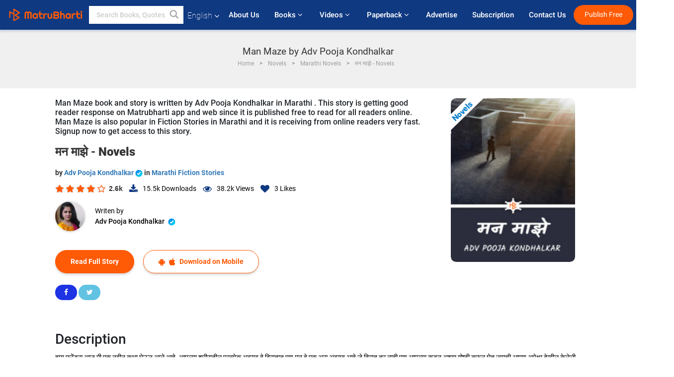

--- FILE ---
content_type: text/html; charset=UTF-8
request_url: https://www.matrubharti.com/novels/31185/man-maze-by-pooja
body_size: 24804
content:
<!DOCTYPE html>
<html lang="en" prefix="og: http://ogp.me/ns# fb: http://ogp.me/ns/fb# video: http://ogp.me/ns/video#">
  <head>
  	<!-- Google Tag Manager -->
		<script>(function(w,d,s,l,i){w[l]=w[l]||[];w[l].push({'gtm.start':
		new Date().getTime(),event:'gtm.js'});var f=d.getElementsByTagName(s)[0],
		j=d.createElement(s),dl=l!='dataLayer'?'&l='+l:'';j.async=true;j.src=
		'https://www.googletagmanager.com/gtm.js?id='+i+dl;f.parentNode.insertBefore(j,f);
		})(window,document,'script','dataLayer','GTM-MC2ZBLS');</script>
		<!-- End Google Tag Manager -->

	<meta charset="utf-8">
	<meta http-equiv="X-UA-Compatible" content="IE=edge">
	<meta name="viewport" content="width=device-width, initial-scale=1">
	<meta http-equiv="Content-Type" content="text/html;charset=utf-8" />
		<meta name="csrf-token" content="ZqSh38YQiTBOk0e2V9y7s2HVOzt8yB1r5HKvl6Qo">
				<title>Man Maze by Adv Pooja Kondhalkar | Read Marathi Best Novels and Download PDF | Matrubharti</title>
		<meta name="keywords" content="मन माझे by Adv Pooja Kondhalkar, Novels in Marathi, Novels in Fiction Stories, Adv Pooja Kondhalkar books, Vernacular stories, books, ebooks, stories, मन माझे, Man Maze">
		<meta name="description" content="Adv Pooja Kondhalkar writes Novels on Matrubharti, Man Maze in Fiction Stories in Marathi is published by Adv Pooja Kondhalkar.">
		
	<meta name="robots" content="all, max-snippet:150,  max-video-preview :180" />
	<meta name="googlebot" content="all, max-snippet:150,  max-video-preview :180" />
	<meta name="googlebot-news" content="all, max-snippet:150,  max-video-preview :180" />
		<link rel="shortcut icon" href="https://mbweb.b-cdn.net/assets/images/favicon/favicon.ico" type="image/x-icon"> 
	<!-- <link rel="icon" href="https://mbweb.b-cdn.net/assets/images/favicon/favicon.ico" type="image/icon">  -->
	
	
	<meta name="application-name" content="Matrubharti">
	<meta property="fb:app_id" content="944887672197779" /> 
	<meta property="fb:pages" content="421544768023245" />
	<meta property="al:android:url" content="https://www.matrubharti.com/novels/31185/man-maze-by-pooja">
    <meta property="al:android:package" content="com.nichetech.matrubharti">
    <meta property="al:android:app_name" content="Matrubharti">
	<meta property="al:ios:url" content="https://www.matrubharti.com/novels/31185/man-maze-by-pooja" />
    <meta property="al:ios:app_store_id" content="1013445673" />
    <meta property="al:ios:app_name" content="Matrubharti" />
		
		<meta property="og:title" content="मन माझे - Novels">
	<meta property="og:title" content="मन माझे - Novels">
	<meta name="twitter:title" content="Man Maze by Adv Pooja Kondhalkar | Read Marathi Best Novels and Download PDF | Matrubharti"><meta property="og:description" content="हाय फ्रेंड्स

आज मी एक नवीन कथा घेऊन आले आहे.

आपल्या शरीरातील प्रत्येक अवयव हे दिसतात पण मन हे एक अस अवयव आहे जे दिसत तर नाही पण आपल्या कडून अश्या गोष्टी करून घेत ज्याची आपण अपेक्षा देखील केलेली नसते. अस म्हणतात कि प्रेमात आणि युद्धात सगळे काही साम्य असते, पण ज्या व्यक्तीला कायम युद्ध करून जिंकण्याची सवय झाली असेल तर प्रेमाने जिंकणे किती कठीण असते कि सोप्पे हे जाणणे कठीण. अशीच एक कथा आहे कादंबरीची.

अचानक मागे १ वर्षात काय घडून गेले हे आठवून कादंबरीला स्वतःचेच हसू आले. आणि क्षणार्धात ती मागे १ वर्ष गेली. आज हि तो दिवस आठवतो त्यांची पहिली भेट, भेट कसली !!!!!!! युद्धच ?????. जर तेव्हा ते शिंदे सर मध्ये नसते आले तर एकमेकांचे केस ओठ्ले असते यांनी.">
<meta name="twitter:description" content="Adv Pooja Kondhalkar writes Novels on Matrubharti, Man Maze in Fiction Stories in Marathi is published by Adv Pooja Kondhalkar."><meta property="og:image" content="https://www.matrubharti.com/book-cover/mb_1632911601_031458200.jpg/marathi">
<meta name="twitter:image" content="https://www.matrubharti.com/book-cover/mb_1632911601_031458200.jpg/marathi"><meta property="og:site_name" content="Matrubharti">
<meta property="og:url" content="https://www.matrubharti.com/novels/31185/man-maze-by-adv-pooja-kondhalkar">
<meta property="og:image:type" content="image/jpeg" /> 
<meta property="og:type" content="article">
<meta property="article:publisher" content="https://www.facebook.com/matrubharti" />
<meta name="series" content="">
<meta name="twitter:card" content="photo">
<meta name="twitter:dnt" content="on">
<meta name="twitter:app:name:iphone" content="Matrubharti">
<meta name="twitter:app:id:iphone" content="1013445673">
<meta name="twitter:app:name:ipad" content="Matrubharti">
<meta name="twitter:app:id:ipad" content="1013445673">
<meta name="twitter:app:name:googleplay" content="Matrubharti">
<meta name="twitter:app:id:googleplay" content="com.nichetech.matrubharti">

<link rel="amphtml" href="https://www.matrubharti.com/amp/novels/31185/man-maze-by-pooja">
<link rel="alternate" hreflang="en" href="https://www.matrubharti.com/novels/31185/man-maze-by-pooja" />
<link rel="alternate" hreflang="mr" href="https://marathi.matrubharti.com/novels/31185/man-maze-by-pooja" />
<link rel="alternate" hreflang="x-default" href="https://www.matrubharti.com/novels/31185/man-maze-by-pooja" />
	
	<script type="text/javascript">
		var APP_URL = "https:\/\/www.matrubharti.com\/"
		var webiste = "normal";
	</script>

			
		<script>window._token="ZqSh38YQiTBOk0e2V9y7s2HVOzt8yB1r5HKvl6Qo",window.url="https://www.matrubharti.com/novels/31185/man-maze-by-pooja",window.save="Save",window.series_available_please="write-story.series_available_please",window.minimum_four_char="Enter minimum 4 character.",window.save_draft="Your story has been saved as a draft.",window.follow="Follow",window.following="Following",window.thanks_rating="Thanks for the rating",window.successfully_rating="Rating and review updated successfully!",window.star_rating_error="Star rating min 0.5 required.",window.book_rating="Please give min 0.5 rating",window.mobile_number_validation="Please enter Mobile number",window.enter_velid_mobile_six_char=" Your Mobile number must consist of at least 6 characters",window.download_link_success="The Download Link has been successfully sent to your Mobile Number. Please Download the App.",window.login_validation="Please enter valid Email ID/Mobile number",window.event_enter_name="Please enter your Name",window.event_enter_email_valid="Please enter valid E-mail address",window.email_validation="Please provide your E-mail Address.",window.captcha_required="Captcha Required!",window.email_validation_valid="Please enter valid E-mail Address.",window.message_validation="Please enter message.",window.enter_velid_mobile_email_six_char="Your E-mail address or Mobile number must consist of at least 6 characters",window.enter_user_name="Enter your username.",window.name_already_exist="Sorry, Name already exist. Please use another one.",window.username_not_available="This username isn&#039;t available on Matrubharti. Please try another.",window.enter_user_name1="Enter Username",window.username_update_msg="Your username updated successfully",window.only_number_not_allow="Only number not allow with special character.",window.enter_velid_mobile="Please enter valid Mobile number.",window.valid_enter_otp="Enter valid OTP",window.special_character_is_not="Special character is not allowed first or last.",window.contains_invilid="Contains invalid characters.",window.can_not_be_all="Cannot be all numbers.",window.consecutive_special="Consecutive special characters disallowed",window.please_enter_name="Please enter your name",window.select_category="Please select category",window.select_language="Please select language",window.select_tag="Please select tag",window.tag_language="Please select Language and Category",window.file_not_support="write-story.file_not_support",window.title_add_to_favorite="Add to Favorite",window.added_to_favorite_list="Added to favorite list",window.title_remove_from_favorite=" Remove from Favorite",window.favourite_list_msg_remove="Removed from favorite list",window.allow_only_100_charecter="common.allow_only_100_charecter",window.give_rating="Please give rating",window.sending="Sending",window.send_review="Send Review",window.limit_bites_word="Maximum words limit is 500",window.special_charecter_error="Special character should not be allow",window.username_validation_four="Username should be at least 4 character",window.username_validation_fifty="Username length should be less than 50 character",window.languageName="www";</script>

	<link media="all" rel="stylesheet" href="https://mbweb.b-cdn.net/assets/web/css/font-awesome.min.css?v=8.1" async defer/>
    <!-- <link rel="stylesheet" href="https://mbweb.b-cdn.net/assets/css/bootstrap.min.css" /> -->
    <link media="all" rel="stylesheet" href="https://mbweb.b-cdn.net/assets/bootstrap/bootstrap.min.css"/>
	 <link media="all" href='https://fonts.googleapis.com/css?family=Poppins' rel='stylesheet' type='text/css'>
    <!-- <link rel="stylesheet" href="https://cdn.jsdelivr.net/npm/bootstrap@4.0.0/dist/css/bootstrap.min.css" integrity="sha384-Gn5384xqQ1aoWXA+058RXPxPg6fy4IWvTNh0E263XmFcJlSAwiGgFAW/dAiS6JXm" crossorigin="anonymous"> -->

	<link rel="stylesheet" href="https://mbweb.b-cdn.net/assets/css/jquery-ui.css?v=8.1" />
	<link rel="stylesheet" media="all" href="https://mbweb.b-cdn.net/assets/dist/common_for_all_site.css?v=8.1" async/>
	
		
	  
<link rel="stylesheet" href="https://mbweb.b-cdn.net/assets/dist/main.css?v=8.1" />
<link rel="stylesheet" href="https://mbweb.b-cdn.net/assets/dist/maudio.css?v=8.1" />

	
	 
	
	<link rel="stylesheet" media="all" href="https://mbweb.b-cdn.net/assets/css/star-rating.min.css?v=8.1" />
		
		<link rel="stylesheet" media="all" href="https://mbweb.b-cdn.net/assets/dist/navigation.css?v=8.1" />
	<link rel="stylesheet" media="all" href="https://mbweb.b-cdn.net/assets/dist/common-web.css?v=8.1" />

		
	<script async src="https://cdn.zipy.ai/sdk/v1.0/zipy.min.umd.js" crossorigin="anonymous"></script> <script> window.zipy && window.zipy.init('d900b678');</script>

	<style type="text/css">.rating-stars{cursor:auto!important}</style>
		<script src="https://pagead2.googlesyndication.com/pagead/js/adsbygoogle.js?client=ca-pub-6029153700986991" crossorigin="anonymous"></script>
	<script src="https://mbweb.b-cdn.net/js/jquery-3.3.1.min.js?v=8.1"></script>
	<script type="text/javascript" src="https://mbweb.b-cdn.net/js/maudio.js?v=8.1"></script>
	<script type="text/javascript" src="https://mbweb.b-cdn.net/js/audioconfig.js?v=8.1"></script>
	<script>
		$(document).on("click",".novel-read-now",function(){fbq("track","Book Red")}),$(document).on("click",".btn-blue",function(){fbq("track","Book Red")}),$(".listen-blue-btn").click(function(){fbq("track","Listen Audio")}),$(".playmusic_single").click(function(){fbq("track","Listen Audio")});
		window.displayMessageFlag=!0,window.nextPrevFlag=!0,window.insertFlag=!0,window.playoneonClick=!0,window.issingleplayaudio=!0,window.IfStopandPlayFlag=!0,window.isAudioplay=!0,window.checkSeriesLength="",window.volume="",window.daynamicMp3="",window.BookName="",window.previousIndex="",window.checkisSeries="",window.duration="",window.prefix="https://mbcdn1.b-cdn.net/",window.prviousIcon="https://mbweb.b-cdn.net/assets/images/previous.svg",window.nextIcon="https://mbweb.b-cdn.net/assets/images/next.svg",$(document).on("click",".tempplay",function(){"Paused"==$(this).find(".text-playing").text()&&$(".play").click(),"Playing"==$(this).find(".text-playing").text()&&$(".play").click()}),$(document).on("click",".playmusic_single",function(){return window.isAudioplay||""!=$("#user_id").val()?void(window.insertFlag=!0,window.playoneonClick=!1,window.issingleplayaudio=!0,SetOrignalIcon(),$(this).find(".fa-headphones").css("display","none"),$(this).find(".fa-play").css("display","none"),$(this).find(".equilizer").css("display","inline-block"),$(".tempplay").each(function(){$(this).addClass("playmusic_single")}),$(this).removeClass("playmusic_single"),$(".appendname").fadeIn(),window.nextPrevFlag=!0,window.curruntBook=$(this).attr("data2"),audioInit($(this).attr("data")),$("#app").css("display","block"),$("#parentmp3").addClass("BookAudioPlayer"),$(".appendname").html($(this).attr("data1")),$(".play").click(),updateTime()):($("#loginmodal").modal("show"),!1)});function validatePhone_new(a){var b=/^((\+[1-9]{1,4}[ \-]*)|(\([0-9]{2,3}\)[ \-]*)|([0-9]{2,4})[ \-]*)*?[0-9]{3,4}?[ \-]*[0-9]{3,4}?$/,c=/^[a-zA-Z0-9._-]+@[a-zA-Z0-9.-]+\.[a-zA-Z]{2,4}$/;return $("#tb_username_new").next("label.error").remove(),b.test($.trim(a))?10==$.trim(a).length||($("<label class=\"error\">"+window.enter_velid_mobile+"</label>").insertAfter("#tb_username_new"),!1):!!c.test($.trim(a))||($("<label class=\"error\">"+window.event_enter_email_valid+"</label>").insertAfter("#tb_username_new"),!1)}$(document).ready(function(){if($(".opendownloadappbutton").click(function(){$("#loginmodal").modal("show"),$("#tb_username_new").val(""),$("#tb_username_new").next("label.error").remove()}),$("#mobile_no").on("cut copy paste",function(a){a.preventDefault()}),$("#playmusic").click(function(){window.playoneonClick&&($(".appendname").fadeIn(),window.playoneonClick=!1,$("#app").css("display","block"),$(".play").click(),updateTime(),window.issingleplayaudio=!1),$(".parent_"+window.curruntBook).find(".fa-headphones").css("display","none"),$(".parent_"+window.curruntBook).find(".equilizer").css("display","inline-block"),$(".parent_"+window.curruntBook).find(".fa-play").css("display","none"),$(".parent_"+window.curruntBook+" .text-playing").html("Playing")}),$("[class=flashy__success]").click(function(){flashy(window.message,{type:"flashy__info"})}),window.checkisSeries="1",window.checkisSeries){var a=JSON.parse("[]".replace(/&quot;/g,"\""));window.curruntBookdatas=a;var b=JSON.parse("[]".replace(/&quot;/g,"\""));window.reversedata=b}var c="";window.curruntBook=c,window.checkSeriesLength="0",audioInit(""),$("audio").on("playing",function(){window.displayMessageFlag&&(window.displayMessageFlag=!1,window.message=window.curruntBookdatas[c].book_title,$("[class=flashy__success]").click(),$(".appendname").fadeIn(),$("#parentmp3").addClass("BookAudioPlayer"),$(".appendname").html(curruntBookdatas[c].book_title))}),$("audio").on("ended",function(){commonTimeUpdate("2","1")}),$("audio").on("ended",function(){}),$("audio").on("ratechange",function(){}),$("audio").on("suspend",function(){}),$("audio").on("pause",function(){})});function Validate(a){var b=/^[0-9]/,c=String.fromCharCode(a.charCode?a.which:a.charCode);if(!b.test(c))return a.preventDefault(),!1}$("#tb_username_new").keyup(function(){$("#tb_username_new").next("label.error").remove(),$.isNumeric($(this).val())?($(this).intlTelInput(),$(this).focus()):($(this).intlTelInput("destroy"),$(this).focus())}),$("#tb_username_new").on("countrychange",function(a,b){$("#countryCode").val(b.dialCode)}),$("#customlogin").validate({rules:{tb_username_new:{required:!0}},messages:{tb_username_new:{required:window.login_validation}},submitHandler:function(){var a=$("#tb_username_new").val();return!!validatePhone_new(a)&&($.ajax({type:"post",url:url+"login/signin",data:{tb_username:$("#tb_username_new").val(),countryCode:$("#countryCode").val()},beforeSend:function(){$("div#divLoading").addClass("show")},success:function(a){$("div#divLoading").removeClass("show");var b=jQuery.parseJSON(a);""!=b.message&&$("#otp_success").html("<p class=\"alert alert-success verify-text\"><a href=\"#\" class=\"close\" data-dismiss=\"alert\">&times;</a><strong>"+b.message+"</strong></p>"),$("#tb_emailorMobile").val(b.user_username),$("#previousURL").val(b.preURL),$("#loginmodal").modal("hide"),$("#verification-modal").modal("show")},complete:function(){}}),!1)}});
	</script>
		
		<script async src="https://accounts.google.com/gsi/client"></script>
    <meta name="google-signin-scope" content="profile email">
    <meta name="google-signin-client_id" content="157969769344-3s1n3pu45gnbrq4nds2ga67mc7edlkkl.apps.googleusercontent.com">
	<script async defer src="https://apis.google.com/js/platform.js?onload=init"></script>
		
	<!-- ANALYTICS -->
	<script>
	(function(i,s,o,g,r,a,m){i['GoogleAnalyticsObject']=r;i[r]=i[r]||function(){
	(i[r].q=i[r].q||[]).push(arguments)},i[r].l=1*new Date();a=s.createElement(o),
	m=s.getElementsByTagName(o)[0];a.async=1;a.src=g;m.parentNode.insertBefore(a,m)
	})(window,document,'script','https://mbweb.b-cdn.net/js/analytics.js','ga');

	ga('create', 'UA-59726154-1', 'auto');
	ga('send', 'pageview');
	</script>	<!-- Facebook Pixel Code -->
	<script>
		!function(h,a,i,c,j,d,g){if(h.fbq){return}j=h.fbq=function(){j.callMethod?j.callMethod.apply(j,arguments):j.queue.push(arguments)};if(!h._fbq){h._fbq=j}j.push=j;j.loaded=!0;j.version="2.0";j.queue=[];d=a.createElement(i);d.async=!0;d.src=c;g=a.getElementsByTagName(i)[0];g.parentNode.insertBefore(d,g)}(window,document,"script","https://connect.facebook.net/en_US/fbevents.js");
		fbq('init', '2438210503110048'); 
		fbq('track', 'PageView');
		//fbq('set', 'autoConfig', 'false');
	</script>
	<noscript> <img height="1" width="1" src="https://www.facebook.com/tr?id=2438210503110048&ev=PageView&noscript=1"/> </noscript>
	<!-- End Facebook Pixel Code -->
			<script async src="https://pagead2.googlesyndication.com/pagead/js/adsbygoogle.js?client=ca-pub-6029153700986991"
     crossorigin="anonymous"></script>
</head>
<body class="mbvishesh">
	<!-- Google Tag Manager (noscript) -->
	<noscript>
		<iframe src="https://www.googletagmanager.com/ns.html?id=GTM-MC2ZBLS"	height="0" width="0" style="display:none;visibility:hidden"></iframe>
	</noscript>
	<!-- End Google Tag Manager (noscript) -->
		
	<div id="divLoading"></div>
	
	 
    
    <div class="modal fade modal_app" id="conformationPopup" role="dialog">
	  <div class="modal-dialog">
		<div class="modal-content">
		  <div class="modal-header"> <button type="button" class="close" data-dismiss="modal">&times;</button> </div>
		  <div class="modal-body">
			<a href="https://apps.matrubharti.com"><button class="btn btn-info"><i class="fa fa-download" aria-hidden="true"></i> Download Our App</button></a>
			<div class="or-line"> <span>OR</span> </div>
			<button class="btn btn-info" data-dismiss="modal"><i class="fa fa-play" aria-hidden="true"></i> Continue On Web</button>
		  </div>
		</div>
	  </div>
	</div>
	
	<div id="dialog-message" title="Link Sent" style="display:none;"><p> The Download Link has been successfully sent to your Mobile Number. Please Download the App.</p></div>
	
	<div class="common_loader" style="display:none;"><p><img style="height:100px;" src="https://mbweb.b-cdn.net/assets/images/loader1.gif" alt="Matrubharti Loading..."></p></div>
	
	<!-- Header -->
	<div class="modal fade" id="limitPlan" role="dialog" >
  <div class="modal-dialog">
	<div class="modal-content">
	  <div class="modal-header"><button type="button" class="close" data-dismiss="modal">&times;</button></div>
	  <div class="modal-body">Your daily story limit is finished please upgrade your plan</div>
	  <a href="/subscription">Yes</a>         
	  <button type="button" class="close" data-dismiss="modal">No</button>      
	</div>
  </div>
</div>

  
<div class="modal fade" id="videomodal" role="dialog">
  <div class="modal-dialog">
	<div class="modal-content">
      <div class="modal-header"> <button type="button" class="close" data-dismiss="modal">&times;</button> </div>
      <div class="modal-body"> <iframe id="videohome" width="100%" height="315" src="" frameborder="0" allowfullscreen></iframe> </div>
	</div>
  </div>
</div>
 
<nav class="navbar navbar-expand-lg navbar-inverse customnav darkHeader stick-nav top-header">
  <div class="container-fluid">
	<div class="row-flex">
	  <div class="navbar-header inner-page-header align-items-center">
		<!-- <button type="button" class="navbar-toggle collapsed" data-toggle="collapse" data-target="#navbar" aria-expanded="false" aria-controls="navbar">
		  <span class="sr-only">Toggle navigation</span>
		  <span class="icon-bar"></span>
		  <span class="icon-bar"></span>
		  <span class="icon-bar"></span>
		</button>
		 -->
				  <a class="navbar-brand" href="https://www.matrubharti.com"><img src="https://mbweb.b-cdn.net/mail/logo_2_0_orange.png" class="inner-display" alt="Matrubharti" title="Matrubharti" style="height: 26px;"/></a>
		
		
		 
		  <div class="search-main inner-display">
						  			  	<form method="GET" action="https://www.matrubharti.com/search" accept-charset="UTF-8" id="search0">
			  						<div class="input-group">
			  <input type="keyword" name="keyword" aria-label="keyword" placeholder=" Search Books, Quotes, Friends &amp; Vishesh Video" maxlength="150" class="search form-control white-bg" id="keyword0">
			  <button type="submit" role="button" aria-label="search" class="">
				<svg width="20" height="20" viewBox="0 0 17 18" class="" xmlns="http://www.w3.org/2000/svg"><g fill="#4a4a4a" fill-rule="evenodd"><path class="_2BhAHa" d="m11.618 9.897l4.225 4.212c.092.092.101.232.02.313l-1.465 1.46c-.081.081-.221.072-.314-.02l-4.216-4.203"></path><path class="_2BhAHa" d="m6.486 10.901c-2.42 0-4.381-1.956-4.381-4.368 0-2.413 1.961-4.369 4.381-4.369 2.42 0 4.381 1.956 4.381 4.369 0 2.413-1.961 4.368-4.381 4.368m0-10.835c-3.582 0-6.486 2.895-6.486 6.467 0 3.572 2.904 6.467 6.486 6.467 3.582 0 6.486-2.895 6.486-6.467 0-3.572-2.904-6.467-6.486-6.467"></path></g></svg>
			  </button>
			</div>
			</form>
		  </div>
				
	    <ul class="language-selection" id="lang_ddr">
		  <li class="dropdown">
			<a href="#" class="dropdown-toggle align-items-center" data-toggle="dropdown" role="button" aria-haspopup="true" aria-expanded="false">
			  English			<i class="fa fa-angle-down" style="margin:0 4px"></i></a>
						<ul class="dropdown-menu" onClick="facebookpixel_lang()" style="">
			  <li class="active"><a href="https://www.matrubharti.com/" data-value="English">English</a></li>
			  <li class=""><a href="https://hindi.matrubharti.com/" data-value="हिंदी">हिंदी</a></li>  
			  <li class=""><a href="https://gujarati.matrubharti.com/" data-value="ગુજરાતી">ગુજરાતી</a></li>
			  <li class=""><a href="https://marathi.matrubharti.com/" data-value="मराठी">मराठी</a></li>
			  <li class=""><a href="https://tamil.matrubharti.com/stories/new-released" data-value="தமிழ்">தமிழ்</a></li>
			  <li class=""><a href="https://telugu.matrubharti.com/stories/new-released" data-value="తెలుగు">తెలుగు</a></li>
			  <li class=""><a href="https://bengali.matrubharti.com/stories/new-released" data-value="বাংলা">বাংলা</a></li>
			  <li class=""><a href="https://malayalam.matrubharti.com/stories/new-released" data-value="മലയാളം">മലയാളം</a></li>
			  <li class=""><a href="https://kannada.matrubharti.com/stories/new-released" data-value="ಕನ್ನಡ">ಕನ್ನಡ</a></li>
			  <li class=""><a href="https://urdu.matrubharti.com/stories/new-released" data-value="اُردُو">اُردُو</a></li>
			  <!-- <li class=""><a href="https://french.matrubharti.com/" data-value="français">français</a></li>
			  <li class=""><a href="https://spanish.matrubharti.com/" data-value="Español">Español</a></li> -->
			</ul> 
		  </li>
		</ul>
		<a rel="noopener" aria-label="matrubharti app" href="https://apps.matrubharti.com"><div class="appIcon"></div></a>
	  </div>
	  
	  <div class="header-right align-items-center">
		<div id="navbar" class="collapse navbar-collapse inner-page-nav" style="">
		  <ul class="nav navbar-nav align-items-center">
		  	<li class=""><a class="btn-hover nav-link" href="https://www.matrubharti.com/about-us">About Us</a></li>
		  
			<!-- <li class="vishesh_mega_menu align-items-center">
				<a href="http://bitesapp.in/" class="dropdown-toggle js-activated disabled btn-hover" >Quotes <i class="fa fa-angle-down"></i> </a>
				<ul class="dropdown-menu">
					<li class="sub_ddr">
					  <ul>
						<li><a href="http://bitesapp.in/" target="_blank">Trending Quotes</a></li>
						<li><a href="https://video.matrubharti.com/" target="_blank">Short Videos</a></li>
						<li></li>
					  </ul>
					</li>
				</ul>
			</li> -->
			
						  <li class="vishesh_mega_menu align-items-center">
				<a href="https://www.matrubharti.com/novels" class="dropdown-toggle js-activated disabled btn-hover" >Books <i class="fa fa-angle-down"></i> </a>
				<ul class="dropdown-menu">
					<li class="sub_ddr">
					  <ul>
						<li><a href="https://www.matrubharti.com/novels" target="_blank">New Novels</a></li>
						<li><a href="https://www.matrubharti.com/stories/new-released" target="_blank">New Stories</a></li>
						<li><a href="https://www.matrubharti.com/novels/best-novels" target="_blank">Best Sellers</a></li>
						<li><a href="https://www.matrubharti.com/authors/top100" target="_blank">Top Authors</a></li>
						<li><a href="https://www.matrubharti.com/benefits-to-authors" target="_blank">Author Benefits</a></li>
						<li><a href="https://www.matrubharti.com/faq" target="_blank">FAQs</a></li>
					  </ul>
					</li>
				</ul>
			  </li>
			
			
<li class="vishesh_mega_menu align-items-center">
				<a href="https://www.matrubharti.com/videos" class="btn-hover" >Videos <i class="fa fa-angle-down"></i> </a>
				<ul class="dropdown-menu">
					<li class="sub_ddr">
					  <ul>
						<li><a href="https://www.matrubharti.com/videos/top-trending" target="_blank">Most Trending</a></li>
						<li><a href="https://www.matrubharti.com/videos/short-films" target="_blank">Short Films</a></li>
						<li><a href="https://www.matrubharti.com/videos/drama" target="_blank">Drama</a></li>
						<!-- <li><a href="https://www.matrubharti.com/authors/top100" target="_blank">Interviews</a></li> -->
						<li><a href="https://www.matrubharti.com/videos/poem" target="_blank">Poetry</a></li>
						<li><a href="https://www.matrubharti.com/videos/comedy" target="_blank">Comedy</a></li>
					  </ul>
					</li>
				</ul>
			  </li>
 			<li class="vishesh_mega_menu align-items-center">
				<a href="https://www.matrubharti.com/paperback" class="dropdown-toggle js-activated disabled btn-hover" >Paperback <i class="fa fa-angle-down"></i> </a>
				<ul class="dropdown-menu">
					<li class="sub_ddr">
					  <ul>
						<li><a href="https://www.matrubharti.com/book-publish" target="_blank">Publish Paperback</a></li>
						<li><a href="https://www.amazon.in/s?i=merchant-items&me=AXT2ZKR2O5GG1" target="_blank">Buy Paperback</a></li>
					  </ul>
					</li>
				</ul>
			  </li>
			<!-- <li class="align-items-center"><a target="_blank" class="btn-hover" href="https://www.matrubharti.com/videos">Videos</a></li> -->
			 <!--  <li class="vishesh_mega_menu align-items-center">
				<a href="https://www.matrubharti.com/videos" class="dropdown-toggle js-activated disabled btn-hover">Videos <i class="fa fa-angle-down"></i> </a>
				<ul class="dropdown-menu mega-dropdown-menu">
					<li class="sub_ddr">
						<ul>
							<li><a href="https://www.matrubharti.com/videos/motivational">Motivational</a></li>
							<li><a href="https://www.matrubharti.com/videos/natak">Natak</a></li>
							<li><a href="https://www.matrubharti.com/videos/sangeet">Sangeet</a></li>
							<li><a href="https://www.matrubharti.com/videos/mushayra">Mushayra</a></li>
							<li><a href="https://www.matrubharti.com/videos/web-series">Web Series</a></li>
							<li><a href="https://www.matrubharti.com/videos/short-films">Short Film</a></li>
						</ul>
					</li>
				</ul>
			  </li> -->
			
			  <!-- <li class="align-items-center"><a class="btn-hover" href="https://blog.matrubharti.com/category/writing-competitions/" target="_blank">Contest</a></li> -->
						
			<li class="align-items-center"><a target="_blank" class="btn-hover" href="https://www.matrubharti.com/advertiser">Advertise</a></li>
			
			<li class="align-items-center"><a target="_blank" class="btn-hover" href="https://www.matrubharti.com/subscription">Subscription</a></li>
			
			<li class="align-items-center"><a target="_blank" class="btn-hover" href="https://www.matrubharti.com/contact">Contact Us</a></li>
		  </ul>   
		  
		</div>

		<div class="right-items align-items-center">
		  		  
		  <div class="write-now">
						  <a href="https://www.matrubharti.com/benefits-to-authors" class="btn btn-hover-blue">Publish Free</a>
					  </div>   
		 
		  			   
				<div class="sing_in">
					<ul><li><a href="#" data-toggle="modal" data-target="#loginmodal" data-dismiss="modal" onClick="facebookpixel()">Log In </a></li></ul>
				</div> 
			  					</div>
	  </div>
	</div>
</nav>
	
	
	
	<!-- Body -->
	<div class="modal fade" id="fivebookreadafterpopup" tabindex="-1" role="dialog" aria-labelledby="exampleModalLabel" aria-hidden="true" style="display: none;">
	<div class="modal-dialog denied-read-book" role="document">
		<div class="modal-content modal-content-book">
			<div class="modal-header close-denied-button-header" il_cc1="1">
				<button type="button" class="close close-denied-button" data-dismiss="modal">×</button>
			</div>
			<div class="modal-body">
				<div class="model-send-img">
					<img src="https://mbweb.b-cdn.net/assets/images/Artboard.svg" alt="Artboard">
					<div class="download-m-app">
						<hr>
						<h1 class="title-descri">To read all the chapters,<br> Please Sign In</h1>
						<h5 class="download-m-link"></h5>
						<div id="sms-block-parent">
							<div class="input-group r-input-group">
								<form id="customlogin">
									<input type="hidden" name="_token" value="dnpRGbVwkXMFd5eEEwpwktxgJDKIDfmmo0r0GzVD">
									<div class="flag-container-5">
										<input autofocus="" type="text" name="tb_username_new" id="tb_username_new" placeholder="E-mail or Mobile number" value="" maxlength="50">
									</div>
									<input type="hidden" name="countryCode" id="countryCode" value="91">
									<button type="submit" id="btnSignin" class="sendButton-book">Login</button>
								</form>
							</div>
						</div>
					</div>
				</div>
			</div>
		</div>
	</div>
</div>
<div class="clearfix"></div>

<section class="new-breadcrumb">
	<div class="container">	
		<div class="row">	
			<div class="col-md-12">
				<div class="meta_parent mb-0">     
					<h1 class="mb-0">Man Maze by Adv Pooja Kondhalkar </h1>
					<ol class="breadcrumb commonbreadcrumb" itemscope itemtype="http://schema.org/BreadcrumbList">
								<li class="breadcrumb-item" itemprop="itemListElement" itemscope itemtype="http://schema.org/ListItem">
									<meta itemprop="position" content="1"/>
									<a itemprop="item" href="https://www.matrubharti.com"><span itemprop="name">Home</span></a>
								</li>
								<li class="breadcrumb-item" itemprop="itemListElement" itemscope itemtype="http://schema.org/ListItem">
									<meta itemprop="position" content="2"/>
									<a itemprop="item" href="https://www.matrubharti.com/novels"><span itemprop="name">Novels</span></a>
								</li>
								<li class="breadcrumb-item" itemprop="itemListElement" itemscope itemtype="http://schema.org/ListItem">
									<meta itemprop="position" content="3"/>
									<a itemprop="item" href="https://www.matrubharti.com/novels/marathi"><span itemprop="name">Marathi Novels</span></a>
								</li>
								<li class="breadcrumb-item active" itemprop="itemListElement" itemscope itemtype="http://schema.org/ListItem">
									<meta itemprop="position" content="4"/>
									<a itemprop="item" href="https://www.matrubharti.com/novels/31185/man-maze-by-adv-pooja-kondhalkar"><span itemprop="name">मन माझे - Novels</span></a>
								</li>
							</ol>

				</div> 
				
						  
			</div>

		</div>
	</div>
</section>

<section class="book-detail-inner bookdetailmain-section bookseriesdetailpage">
	<div class="custom-container container">    
		<article>
			<div class="row">
				<div class="col-lg-12 col-md-12 col-sm-12 english">
					<div class="user-profile-section">



						<div class="book-details-right">  
								<h6 class="text-new">Man Maze book and story is written by Adv Pooja Kondhalkar in Marathi . This story is getting good reader response on Matrubharti app and web since it is published free to read for all readers online. Man Maze is also popular in Fiction Stories in Marathi and it is receiving from online readers very fast. Signup now to get access to this story.</h6>
							<div class="book-title-div">

								<h2 class="section-title">मन माझे - <b> Novels</b></h2>
								
							</div>
							<p class="small-title">  by 								<a href="https://www.matrubharti.com/pooja4887" >Adv Pooja Kondhalkar  <img class="verified" src="https://mbweb.b-cdn.net/assets/images/verified_icon.svg" alt="Matrubharti Verified" />  </a>
								in

																	<a href="https://www.matrubharti.com/novels/marathi/fiction-stories">
										 
																				Marathi Fiction Stories
									</a>
								</p>
								<div class="user-likes-share-links">
																		<div class="star-rates xs-margin"><div class="stars-main"><input type="hidden" id="input-3"  value="4" name="input-3" class="rating rating-loading" data-min="0" data-max="5" data-step="0.1"></div></div>
									<span class="user-book-stars xs-margin">2.6k</span>
									
									<ul class="download-main-inner-links">
																				<li><p class="inline-block"><i class="fa fa-download" aria-hidden="true"></i><span class="">15.5k</span> Downloads</p></li>
																																								<li><p class="inline-block"><i class="fa fa-eye" aria-hidden="true"></i><span class="">38.2k</span> Views</p></li>
																														<li><p class="inline-block"><i class="fa fa-heart" aria-hidden="true"></i><span class="" id="totalFavCnt">3</span> Likes</p></li>
																			</ul>
								</div>

								<div class="author-details row no-gutters">
									<div class="col-md-8">
										<div class=" bgnone">
											<div class="follow-board new-follow-board seriesDetail-author">
												<div class="follow-board-text center-block">
													<a href="https://www.matrubharti.com/pooja4887" target="_blank"> <img class="carousal-img user-sidebar-image" data-toggle="tooltip" src="https://mbassets.b-cdn.net/cdni/avtar-u/1613481461_015024800.png?w=100&amp;q=50" onError="this.src='https://mbweb.b-cdn.net/images/nouser.png'" alt="Adv Pooja Kondhalkar" loading="lazy" /> </a>

													<div class="blue_tick_parent"> <p> Writen by <a href="https://www.matrubharti.com/pooja4887">	Adv Pooja Kondhalkar  <img class="verified" src="https://mbweb.b-cdn.net/assets/images/verified_icon.svg" alt="Matrubharti Verified" />  </a></p> </div>

													<!-- <div class="blue_tick_parent" >
														<p>Category<a href="">Gujarati Horror Stories</a></p>
													</div> -->

													
																																							<!-- <a class="btn-mb btn-orange follow-btn" href="#" data-toggle="modal" data-target="#loginmodal" data-dismiss="modal"> Follow</a> -->
																																						</div>
											</div>


										</div>
									</div>
								</div>
								<div class="new-follow-board-btn buttons-share-links">
									<div class="inline-block">
																																								<a class="btn-mb btn-orange" href="https://www.matrubharti.com/book/read/content/19918588/man-maze-1">Read Full Story</a>

										
																				
									</div>

																		<div class="inline-block">
																				<a class="btn-mb btn-blue" href="#" id="btnDownloadLink"> <i class="fa fa-android "></i> <i class="fa fa-apple "></i> Download on Mobile</a>
																			</div>
									<!-- <button class="btn bg-transparent"><i class="fa fa-heart-o"></i></button> -->
									<div class="clearfix"></div>
								</div>

								<div class="social-media-buttons">
									<a href="https://www.facebook.com/MatrubhartiApp/" class="button facebook">
										<i class="fa fa-facebook"></i>
									</a>

									<a href="https://twitter.com/matrubharti" class="button twitter">
										<i class="fa fa-twitter"></i> 
									</a>

									<!-- <a class="button whatsapp">
										<i class="fa fa-whatsapp"></i> 
									</a>

									<a class="button email">
										<i class="fa fa-envelope"></i> 
									</a> -->


								</div>
								<br>
			<!--<div class="inline-block" style="text-align:center;">
					
										  						  							<a class="" href="https://www.matrubharti.com/book/read/content/19918588/man-maze-1">मन माझे - Novels</a>
						  					  									</div> -->
				<div class="" id="parentmp3">
					<div class="audiotitle" ><span class="appendname" style="display:none;"></span></div>
					<div id="app" style="display:none;"></div>
				</div>
				<br/>
				<div class="text-left">  </div>
			</div>

			<div class="user-bookprofile-img" value="mb_1632911601_031458200.jpg"  >
																					<a href="https://www.matrubharti.com/book/read/content/19918588/man-maze-1">
																															<img class="user-bookprofile-img" src="https://mbassets.b-cdn.net/cdni/book-cover/mb_1632911601_031458200.jpg?w=160&amp;q=90" alt="मन माझे by Adv Pooja Kondhalkar in Marathi" onError="this.src='https://mbassets.b-cdn.net/cdni/book-cover/mb_no_cover.png?w=250&amp;q=50'" loading="lazy" />
								<ul class="social-media-icons">
									<li title="Share via Facebook">
										<a href="javascript:void();" onClick="window.open('https://www.facebook.com/sharer/sharer.php?u=https://www.matrubharti.com/novels/31185/man-maze-by-adv-pooja-kondhalkar', 'facebook', 'menubar=no, toolbar=no, resizable=yes, scrollbars=yes, width=600, height=600, left=500, top=130');">
											<span class="facebook active"></span> 
										</a> 
									</li>
									<li title="Share via Twitter">
										<a href="javascript:void();" onClick="window.open('https://twitter.com/intent/tweet?url=https://www.matrubharti.com/novels/31185/man-maze-by-adv-pooja-kondhalkar', 'twitter', 'menubar=no,toolbar=no,resizable=yes,scrollbars=yes,width=600,height=600,left=500,top=130');">
											<span class="twitter active"></span> 
										</a> 
									</li>
									<li title="Share via WhatsApp">
										<a href="javascript:void();" onClick="window.open('https://api.whatsapp.com/send?phone=&text=https://www.matrubharti.com/novels/31185/man-maze-by-adv-pooja-kondhalkar', 'whatsapp', 'menubar=no,toolbar=no,resizable=yes,scrollbars=yes,width=750,height=600,left=400,top=130');">
											<span class="whatsapp active"></span> 
										</a>
									</li>
								</ul>
								<input type="hidden" name="user_id" id="user_id" value="">
								<span class="strip"><b>Novels</b></span> 
							</div>

							
							<!-- line number 466 and 473 to 478 COmmentted by Hiral Rathod on 20-07-2023 -->

							<div class="bookshortdesc">

								<div class="row">
									<div class="col-md-12">
										<h3>Description</h3>
										<p class="quoted-text"> <span style='display:block;' id='toggledata_0'>हाय फ्रेंड्स

आज मी एक नवीन कथा घेऊन आले आहे.

आपल्या शरीरातील प्रत्येक अवयव हे दिसतात पण मन हे एक अस अवयव आहे जे दिसत तर नाही पण आपल्या कडून अश्या गोष्टी करून घेत ज्याची आपण अपेक्षा देखील केलेली नसते. अस म्हणतात कि प्रेमात आणि युद्धात सगळे काही साम्य असते, पण ज्या व्यक्तीला कायम युद्ध करून जिंकण्याची सवय झाली असेल तर प्रेमाने जिंकणे किती कठीण असते कि सोप्पे हे जाणणे कठीण. अशीच एक कथा आहे कादंबरीची.

अचानक मागे १ वर्षात काय घडून गेले हे आठवून कादंबरीला स्वतःचेच हसू आले. आणि क्षणार्धात ती मागे १ वर्ष गेली. आज हि तो दिवस आठवतो त्यांची पहिली भेट, भेट कसली !!!!!!! युद्धच ?????. जर तेव्हा ते शिंदे सर मध्ये नसते आले तर एकमेकांचे केस ओठ्ले असते यांनी. </span></p>

			</div>
		</div>
	</div>
</div>

<section>
	<div class="row">
		<div class="col-md-4">
			<div class="book-categories">
				<h5 class="book-categories-title">More Interesting Options</h5>
				<ul class="book-categories-ul">
																									<li class="cat-item  d-block  load_cat_1">
						<a href="https://www.matrubharti.com/novels/short-stories" class="topic-name"><i class="fa fa-caret-right" aria-hidden="true"></i> Short Stories</a>
					</li>
																				<li class="cat-item  d-block  load_cat_2">
						<a href="https://www.matrubharti.com/novels/spiritual-stories" class="topic-name"><i class="fa fa-caret-right" aria-hidden="true"></i> Spiritual Stories</a>
					</li>
																				<li class="cat-item  d-block  load_cat_3">
						<a href="https://www.matrubharti.com/novels/fiction-stories" class="topic-name"><i class="fa fa-caret-right" aria-hidden="true"></i> Fiction Stories</a>
					</li>
																				<li class="cat-item  d-block  load_cat_4">
						<a href="https://www.matrubharti.com/novels/motivational-stories" class="topic-name"><i class="fa fa-caret-right" aria-hidden="true"></i> Motivational Stories</a>
					</li>
																				<li class="cat-item  d-block  load_cat_5">
						<a href="https://www.matrubharti.com/novels/classic-stories" class="topic-name"><i class="fa fa-caret-right" aria-hidden="true"></i> Classic Stories</a>
					</li>
																				<li class="cat-item  d-none  load_cat_6">
						<a href="https://www.matrubharti.com/novels/children-stories" class="topic-name"><i class="fa fa-caret-right" aria-hidden="true"></i> Children Stories</a>
					</li>
																				<li class="cat-item  d-none  load_cat_7">
						<a href="https://www.matrubharti.com/novels/comedy-stories" class="topic-name"><i class="fa fa-caret-right" aria-hidden="true"></i> Comedy stories</a>
					</li>
																				<li class="cat-item  d-none  load_cat_8">
						<a href="https://www.matrubharti.com/novels/magazine" class="topic-name"><i class="fa fa-caret-right" aria-hidden="true"></i> Magazine</a>
					</li>
																				<li class="cat-item  d-none  load_cat_9">
						<a href="https://www.matrubharti.com/novels/poems" class="topic-name"><i class="fa fa-caret-right" aria-hidden="true"></i> Poems</a>
					</li>
																				<li class="cat-item  d-none  load_cat_10">
						<a href="https://www.matrubharti.com/novels/travel-stories" class="topic-name"><i class="fa fa-caret-right" aria-hidden="true"></i> Travel stories</a>
					</li>
																				<li class="cat-item  d-none  load_cat_11">
						<a href="https://www.matrubharti.com/novels/women-focused" class="topic-name"><i class="fa fa-caret-right" aria-hidden="true"></i> Women Focused</a>
					</li>
																				<li class="cat-item  d-none  load_cat_12">
						<a href="https://www.matrubharti.com/novels/drama" class="topic-name"><i class="fa fa-caret-right" aria-hidden="true"></i> Drama</a>
					</li>
																				<li class="cat-item  d-none  load_cat_13">
						<a href="https://www.matrubharti.com/novels/love-stories" class="topic-name"><i class="fa fa-caret-right" aria-hidden="true"></i> Love Stories</a>
					</li>
																				<li class="cat-item  d-none  load_cat_14">
						<a href="https://www.matrubharti.com/novels/detective-stories" class="topic-name"><i class="fa fa-caret-right" aria-hidden="true"></i> Detective stories</a>
					</li>
																				<li class="cat-item  d-none  load_cat_15">
						<a href="https://www.matrubharti.com/novels/moral-stories" class="topic-name"><i class="fa fa-caret-right" aria-hidden="true"></i> Moral Stories</a>
					</li>
																				<li class="cat-item  d-none  load_cat_16">
						<a href="https://www.matrubharti.com/novels/adventure-stories" class="topic-name"><i class="fa fa-caret-right" aria-hidden="true"></i> Adventure Stories</a>
					</li>
																				<li class="cat-item  d-none  load_cat_17">
						<a href="https://www.matrubharti.com/novels/human-science" class="topic-name"><i class="fa fa-caret-right" aria-hidden="true"></i> Human Science</a>
					</li>
																				<li class="cat-item  d-none  load_cat_18">
						<a href="https://www.matrubharti.com/novels/philosophy" class="topic-name"><i class="fa fa-caret-right" aria-hidden="true"></i> Philosophy</a>
					</li>
																				<li class="cat-item  d-none  load_cat_19">
						<a href="https://www.matrubharti.com/novels/health" class="topic-name"><i class="fa fa-caret-right" aria-hidden="true"></i> Health</a>
					</li>
																				<li class="cat-item  d-none  load_cat_20">
						<a href="https://www.matrubharti.com/novels/biography" class="topic-name"><i class="fa fa-caret-right" aria-hidden="true"></i> Biography</a>
					</li>
																				<li class="cat-item  d-none  load_cat_21">
						<a href="https://www.matrubharti.com/novels/cooking-recipe" class="topic-name"><i class="fa fa-caret-right" aria-hidden="true"></i> Cooking Recipe</a>
					</li>
																				<li class="cat-item  d-none  load_cat_22">
						<a href="https://www.matrubharti.com/novels/letter" class="topic-name"><i class="fa fa-caret-right" aria-hidden="true"></i> Letter</a>
					</li>
																				<li class="cat-item  d-none  load_cat_23">
						<a href="https://www.matrubharti.com/novels/horror-stories" class="topic-name"><i class="fa fa-caret-right" aria-hidden="true"></i> Horror Stories</a>
					</li>
																				<li class="cat-item  d-none  load_cat_24">
						<a href="https://www.matrubharti.com/novels/film-reviews" class="topic-name"><i class="fa fa-caret-right" aria-hidden="true"></i> Film Reviews</a>
					</li>
																				<li class="cat-item  d-none  load_cat_25">
						<a href="https://www.matrubharti.com/novels/mythological-stories" class="topic-name"><i class="fa fa-caret-right" aria-hidden="true"></i> Mythological Stories</a>
					</li>
																				<li class="cat-item  d-none  load_cat_26">
						<a href="https://www.matrubharti.com/novels/book-reviews" class="topic-name"><i class="fa fa-caret-right" aria-hidden="true"></i> Book Reviews</a>
					</li>
																				<li class="cat-item  d-none  load_cat_27">
						<a href="https://www.matrubharti.com/novels/thriller" class="topic-name"><i class="fa fa-caret-right" aria-hidden="true"></i> Thriller</a>
					</li>
																				<li class="cat-item  d-none  load_cat_28">
						<a href="https://www.matrubharti.com/novels/science-fiction" class="topic-name"><i class="fa fa-caret-right" aria-hidden="true"></i> Science-Fiction</a>
					</li>
																				<li class="cat-item  d-none  load_cat_29">
						<a href="https://www.matrubharti.com/novels/business" class="topic-name"><i class="fa fa-caret-right" aria-hidden="true"></i> Business</a>
					</li>
																				<li class="cat-item  d-none  load_cat_30">
						<a href="https://www.matrubharti.com/novels/sports" class="topic-name"><i class="fa fa-caret-right" aria-hidden="true"></i> Sports</a>
					</li>
																				<li class="cat-item  d-none  load_cat_31">
						<a href="https://www.matrubharti.com/novels/animals" class="topic-name"><i class="fa fa-caret-right" aria-hidden="true"></i> Animals</a>
					</li>
																				<li class="cat-item  d-none  load_cat_32">
						<a href="https://www.matrubharti.com/novels/astrology" class="topic-name"><i class="fa fa-caret-right" aria-hidden="true"></i> Astrology</a>
					</li>
																				<li class="cat-item  d-none  load_cat_33">
						<a href="https://www.matrubharti.com/novels/science" class="topic-name"><i class="fa fa-caret-right" aria-hidden="true"></i> Science</a>
					</li>
																				<li class="cat-item  d-none  load_cat_34">
						<a href="https://www.matrubharti.com/novels/anything" class="topic-name"><i class="fa fa-caret-right" aria-hidden="true"></i> Anything</a>
					</li>
																				<li class="cat-item  d-none  load_cat_35">
						<a href="https://www.matrubharti.com/novels/crime-stories" class="topic-name"><i class="fa fa-caret-right" aria-hidden="true"></i> Crime Stories</a>
					</li>
					
					<button class="theme-btn btn btn-hover-blue w-100 load_cat_btn" onclick="load_more_cat()">
						Load More
					</button>

				</ul>
				<input type="hidden" id="load_more_cat" value="5">
				<input type="hidden" id="total_cat" value="35">
			</div>

			<div class="book-categories mt-4" style="box-shadow: 0 0px 0px 0 rgba(0,0,0,.3) !important"><h2 class="book-categories-title">Best Novels of 2025</h2><ul class="book-categories-ul"><li class="cat-item"><a href="https://www.matrubharti.com/novels/best-novels/all/best-novels-of-2025" target="_blank" class="topic-name"><i class="fa fa-caret-right" aria-hidden="true"></i> Best Novels of 2025</a></li><li class="cat-item"><a href="https://www.matrubharti.com/novels/best-novels/all/best-novels-of-January-2025" target="_blank" class="topic-name"><i class="fa fa-caret-right" aria-hidden="true"></i> Best Novels of January 2025</a></li><li class="cat-item"><a href="https://www.matrubharti.com/novels/best-novels/all/best-novels-of-February-2025" target="_blank" class="topic-name"><i class="fa fa-caret-right" aria-hidden="true"></i> Best Novels of February 2025</a></li><li class="cat-item"><a href="https://www.matrubharti.com/novels/best-novels/all/best-novels-of-March-2025" target="_blank" class="topic-name"><i class="fa fa-caret-right" aria-hidden="true"></i> Best Novels of March 2025</a></li><li class="cat-item"><a href="https://www.matrubharti.com/novels/best-novels/all/best-novels-of-April-2025" target="_blank" class="topic-name"><i class="fa fa-caret-right" aria-hidden="true"></i> Best Novels of April 2025</a></li><li class="cat-item"><a href="https://www.matrubharti.com/novels/best-novels/all/best-novels-of-May-2025" target="_blank" class="topic-name"><i class="fa fa-caret-right" aria-hidden="true"></i> Best Novels of May 2025</a></li><li class="cat-item"><a href="https://www.matrubharti.com/novels/best-novels/all/best-novels-of-June-2025" target="_blank" class="topic-name"><i class="fa fa-caret-right" aria-hidden="true"></i> Best Novels of June 2025</a></li><li class="cat-item"><a href="https://www.matrubharti.com/novels/best-novels/all/best-novels-of-July-2025" target="_blank" class="topic-name"><i class="fa fa-caret-right" aria-hidden="true"></i> Best Novels of July 2025</a></li><li class="cat-item"><a href="https://www.matrubharti.com/novels/best-novels/all/best-novels-of-August-2025" target="_blank" class="topic-name"><i class="fa fa-caret-right" aria-hidden="true"></i> Best Novels of August 2025</a></li><li class="cat-item"><a href="https://www.matrubharti.com/novels/best-novels/all/best-novels-of-September-2025" target="_blank" class="topic-name"><i class="fa fa-caret-right" aria-hidden="true"></i> Best Novels of September 2025</a></li><li class="cat-item"><a href="https://www.matrubharti.com/novels/best-novels/all/best-novels-of-October-2025" target="_blank" class="topic-name"><i class="fa fa-caret-right" aria-hidden="true"></i> Best Novels of October 2025</a></li><li class="cat-item"><a href="https://www.matrubharti.com/novels/best-novels/all/best-novels-of-November-2025" target="_blank" class="topic-name"><i class="fa fa-caret-right" aria-hidden="true"></i> Best Novels of November 2025</a></li></ul> </div>			<div class="book-categories mt-4" style="box-shadow: 0 0px 0px 0 rgba(0,0,0,.3) !important"><h2 class="book-categories-title">Best Novels of 2024</h2><ul class="book-categories-ul"><li class="cat-item"><a href="https://www.matrubharti.com/novels/best-novels/all/best-novels-of-2024" target="_blank" class="topic-name"><i class="fa fa-caret-right" aria-hidden="true"></i> Best Novels of 2024</a></li><li class="cat-item"><a href="https://www.matrubharti.com/novels/best-novels/all/best-novels-of-January-2024" target="_blank" class="topic-name"><i class="fa fa-caret-right" aria-hidden="true"></i> Best Novels of January 2024</a></li><li class="cat-item"><a href="https://www.matrubharti.com/novels/best-novels/all/best-novels-of-February-2024" target="_blank" class="topic-name"><i class="fa fa-caret-right" aria-hidden="true"></i> Best Novels of February 2024</a></li><li class="cat-item"><a href="https://www.matrubharti.com/novels/best-novels/all/best-novels-of-March-2024" target="_blank" class="topic-name"><i class="fa fa-caret-right" aria-hidden="true"></i> Best Novels of March 2024</a></li><li class="cat-item"><a href="https://www.matrubharti.com/novels/best-novels/all/best-novels-of-April-2024" target="_blank" class="topic-name"><i class="fa fa-caret-right" aria-hidden="true"></i> Best Novels of April 2024</a></li><li class="cat-item"><a href="https://www.matrubharti.com/novels/best-novels/all/best-novels-of-May-2024" target="_blank" class="topic-name"><i class="fa fa-caret-right" aria-hidden="true"></i> Best Novels of May 2024</a></li><li class="cat-item"><a href="https://www.matrubharti.com/novels/best-novels/all/best-novels-of-June-2024" target="_blank" class="topic-name"><i class="fa fa-caret-right" aria-hidden="true"></i> Best Novels of June 2024</a></li><li class="cat-item"><a href="https://www.matrubharti.com/novels/best-novels/all/best-novels-of-July-2024" target="_blank" class="topic-name"><i class="fa fa-caret-right" aria-hidden="true"></i> Best Novels of July 2024</a></li><li class="cat-item"><a href="https://www.matrubharti.com/novels/best-novels/all/best-novels-of-August-2024" target="_blank" class="topic-name"><i class="fa fa-caret-right" aria-hidden="true"></i> Best Novels of August 2024</a></li><li class="cat-item"><a href="https://www.matrubharti.com/novels/best-novels/all/best-novels-of-September-2024" target="_blank" class="topic-name"><i class="fa fa-caret-right" aria-hidden="true"></i> Best Novels of September 2024</a></li><li class="cat-item"><a href="https://www.matrubharti.com/novels/best-novels/all/best-novels-of-October-2024" target="_blank" class="topic-name"><i class="fa fa-caret-right" aria-hidden="true"></i> Best Novels of October 2024</a></li><li class="cat-item"><a href="https://www.matrubharti.com/novels/best-novels/all/best-novels-of-November-2024" target="_blank" class="topic-name"><i class="fa fa-caret-right" aria-hidden="true"></i> Best Novels of November 2024</a></li><li class="cat-item"><a href="https://www.matrubharti.com/novels/best-novels/all/best-novels-of-December-2024" target="_blank" class="topic-name"><i class="fa fa-caret-right" aria-hidden="true"></i> Best Novels of December 2024</a></li></ul> </div>			<?//= $best_novels_two_yr_ago_links; ?>

				<!-- <div class="book-categories mt-4">
					<h5 class="book-categories-title">Best Novels of 2023</h5>
					<ul class="book-categories-ul">
						<li class="cat-item ">
							<a href="" class="topic-name"><i class="fa fa-caret-right" aria-hidden="true"></i> Best Novels of 2023</a>
						</li>
						<li class="cat-item ">
							<a href="" class="topic-name"><i class="fa fa-caret-right" aria-hidden="true"></i> Best Novels of January 2023</a>
						</li>
						<li class="cat-item ">
							<a href="" class="topic-name"><i class="fa fa-caret-right" aria-hidden="true"></i> Best Novels of February 2023</a>
						</li>
						<li class="cat-item ">
							<a href="" class="topic-name"><i class="fa fa-caret-right" aria-hidden="true"></i> Best Novels of March 2023</a>
						</li>
						<li class="cat-item ">
							<a href="" class="topic-name"><i class="fa fa-caret-right" aria-hidden="true"></i> Best Novels of April 2023</a>
						</li>
						<li class="cat-item ">
							<a href="" class="topic-name"><i class="fa fa-caret-right" aria-hidden="true"></i> Best Novels of May 2023</a>
						</li>
						<li class="cat-item ">
							<a href="" class="topic-name"><i class="fa fa-caret-right" aria-hidden="true"></i> Best Novels of June 2023</a>
						</li>
						<li class="cat-item ">
							<a href="" class="topic-name"><i class="fa fa-caret-right" aria-hidden="true"></i> Best Novels of July 2023</a>
						</li>
						<button class="theme-btn btn btn-hover-blue w-100">
							Load More
						</button>

					</ul>
				</div> -->

				<!-- <div class="book-categories mt-4">
					<h5 class="book-categories-title">Best Novels of 2022</h5>
					<ul class="book-categories-ul">
						<li class="cat-item ">
							<a href="" class="topic-name"><i class="fa fa-caret-right" aria-hidden="true"></i> Best Novels of 2022</a>
						</li>
						<li class="cat-item ">
							<a href="" class="topic-name"><i class="fa fa-caret-right" aria-hidden="true"></i> Best Novels of January 2022</a>
						</li>
						<li class="cat-item ">
							<a href="" class="topic-name"><i class="fa fa-caret-right" aria-hidden="true"></i> Best Novels of February 2022</a>
						</li>
						<li class="cat-item ">
							<a href="" class="topic-name"><i class="fa fa-caret-right" aria-hidden="true"></i> Best Novels of March 2022</a>
						</li>
						<li class="cat-item ">
							<a href="" class="topic-name"><i class="fa fa-caret-right" aria-hidden="true"></i> Best Novels of April 2022</a>
						</li>
						<li class="cat-item ">
							<a href="" class="topic-name"><i class="fa fa-caret-right" aria-hidden="true"></i> Best Novels of May 2022</a>
						</li>
						<li class="cat-item ">
							<a href="" class="topic-name"><i class="fa fa-caret-right" aria-hidden="true"></i> Best Novels of June 2022</a>
						</li>
						<li class="cat-item ">
							<a href="" class="topic-name"><i class="fa fa-caret-right" aria-hidden="true"></i> Best Novels of July 2022</a>
						</li>
						<button class="theme-btn btn btn-hover-blue w-100">
							Load More
						</button>

					</ul>
				</div> -->


			</div>
			<div class="col-md-8">

				
				<div class="pin_tab">
					<label>  <span>New Episodes : </span>						<span style="color:black;">Every Thursday</span></label>                	
						<p><i class="fa fa-thumb-tack" aria-hidden="true"></i></p>
					</div>

					<div class="heading-book-episode">
						<h3>Episodes</h3>
					</div>
																										<div class="serieslistmain series-list-new">
							<div class="user-bookprofile-img user-book-small">
																																<a href="https://www.matrubharti.com/book/read/content/19918588/man-maze-1"></a>
																																<img class="user-bookprofile-img user-book-small-img" src="https://mbassets.b-cdn.net/cdni/book-cover/mb_1632911601_031458200.jpg?w=160&amp;q=90" alt="मन माझे by Adv Pooja Kondhalkar in Marathi" onError="this.src='https://mbassets.b-cdn.net/cdni/book-cover/mb_no_cover.png?w=250&amp;q=50'" loading="lazy">
							</a>
							<input type="hidden" name="user_id" id="user_id" value="">
							<span class="strip"><b>Novels</b></span> 
						</div>

						<div class="new-book-part">

							<div class="head-section">
								<a class="section-title" href="https://www.matrubharti.com/book/19918588/man-maze-1-by-pooja">मन माझे - 1  <label class="badge badge-pill  badge-new">New</label>
								</a>
							</div>

							<div class="series-content">भाग १ हाय फ्रेंड्स आज मी एक नवीन कथा घेऊन आले आहे. आपल्या शरीरातील प्रत्येक अवयव हे दिसतात पण मन हे एक अस अवयव आहे जे दि...</span></div>

							<div class="series-audio-icon">
								<ul class="download-main-inner-links">


									<li class="novel-read-now"><a href="https://www.matrubharti.com/book/read/content/19918588/man-maze-1">Read Free</a></li>
								</ul>
							</div>


						</div>

					</div>
																			<div class="serieslistmain series-list-new">
							<div class="user-bookprofile-img user-book-small">
																																<a href="https://www.matrubharti.com/book/read/content/19918808/man-maze-2"></a>
																																<img class="user-bookprofile-img user-book-small-img" src="https://mbassets.b-cdn.net/cdni/book-cover/mb_1632911601_031458200.jpg?w=160&amp;q=90" alt="मन माझे by Adv Pooja Kondhalkar in Marathi" onError="this.src='https://mbassets.b-cdn.net/cdni/book-cover/mb_no_cover.png?w=250&amp;q=50'" loading="lazy">
							</a>
							<input type="hidden" name="user_id" id="user_id" value="">
							<span class="strip"><b>Novels</b></span> 
						</div>

						<div class="new-book-part">

							<div class="head-section">
								<a class="section-title" href="https://www.matrubharti.com/book/19918808/man-maze-2-by-pooja">मन माझे - 2  <label class="badge badge-pill  badge-new">New</label>
								</a>
							</div>

							<div class="series-content">भाग २ दोन दिवसानंतर प्रथम चा ऑफिस मधला पहिला दिवस होता, ज्याची त्याला थोडी देखील काळजी नव्हती. आणि इकडे कादंबरी चे दिवसा...</span></div>

							<div class="series-audio-icon">
								<ul class="download-main-inner-links">


									<li class="novel-read-now"><a href="https://www.matrubharti.com/book/read/content/19918808/man-maze-2">Read Free</a></li>
								</ul>
							</div>


						</div>

					</div>
																			<div class="serieslistmain series-list-new">
							<div class="user-bookprofile-img user-book-small">
																																<a href="https://www.matrubharti.com/book/read/content/19919143/man-maze-3"></a>
																																<img class="user-bookprofile-img user-book-small-img" src="https://mbassets.b-cdn.net/cdni/book-cover/mb_1632911601_031458200.jpg?w=160&amp;q=90" alt="मन माझे by Adv Pooja Kondhalkar in Marathi" onError="this.src='https://mbassets.b-cdn.net/cdni/book-cover/mb_no_cover.png?w=250&amp;q=50'" loading="lazy">
							</a>
							<input type="hidden" name="user_id" id="user_id" value="">
							<span class="strip"><b>Novels</b></span> 
						</div>

						<div class="new-book-part">

							<div class="head-section">
								<a class="section-title" href="https://www.matrubharti.com/book/19919143/man-maze-3-by-pooja">मन माझे - 3  <label class="badge badge-pill  badge-new">New</label>
								</a>
							</div>

							<div class="series-content">भाग ३ इथे सगळे टेन्शन मध्ये आणि तिकडे प्रथम मात्र निवांत तयार होऊन ऑफिस ला यायला निघाला असतो. तेवढ्यात बॉस ची एन्ट्री हो...</span></div>

							<div class="series-audio-icon">
								<ul class="download-main-inner-links">


									<li class="novel-read-now"><a href="https://www.matrubharti.com/book/read/content/19919143/man-maze-3">Read Free</a></li>
								</ul>
							</div>


						</div>

					</div>
																			<div class="serieslistmain series-list-new">
							<div class="user-bookprofile-img user-book-small">
																																<a href="https://www.matrubharti.com/book/read/content/19919496/man-maze-4"></a>
																																<img class="user-bookprofile-img user-book-small-img" src="https://mbassets.b-cdn.net/cdni/book-cover/mb_1632911601_031458200.jpg?w=160&amp;q=90" alt="मन माझे by Adv Pooja Kondhalkar in Marathi" onError="this.src='https://mbassets.b-cdn.net/cdni/book-cover/mb_no_cover.png?w=250&amp;q=50'" loading="lazy">
							</a>
							<input type="hidden" name="user_id" id="user_id" value="">
							<span class="strip"><b>Novels</b></span> 
						</div>

						<div class="new-book-part">

							<div class="head-section">
								<a class="section-title" href="https://www.matrubharti.com/book/19919496/man-maze-4-by-pooja">मन माझे - 4  <label class="badge badge-pill  badge-new">New</label>
								</a>
							</div>

							<div class="series-content">भाग ४ आता मात्र हद्द झाली होती, ती एवढी चिडलेली असून हा मात्र एकदम कूल...................... तिच्या रागाचा पारा वाढत चाल...</span></div>

							<div class="series-audio-icon">
								<ul class="download-main-inner-links">


									<li class="novel-read-now"><a href="https://www.matrubharti.com/book/read/content/19919496/man-maze-4">Read Free</a></li>
								</ul>
							</div>


						</div>

					</div>
								

				<div class="footerbooklinks text-center">
					<br><br>
					<p>					<a class="more-like" href="https://marathi.matrubharti.com/stories/best-stories"> Best Marathi Stories </a> 
					<span class="black-color">|</span> 
					<a class="more-like" href="https://www.matrubharti.com/book/marathi">Marathi Books PDF </a> 
					<span class="black-color">|</span>  
					<a class="more-like" href="https://www.matrubharti.com/book/marathi/fiction-stories "> 						Marathi Fiction Stories
					 </a>
					<span class="black-color">|</span> 
					<a class="more-like" href="https://www.matrubharti.com/pooja4887">Adv Pooja Kondhalkar Books PDF  <img class="verified" src="https://mbweb.b-cdn.net/assets/images/verified_icon.svg" alt="Matrubharti Verified" />					</a>
				</p>
			</div>
		</div>
	</div>

</section>



<div class="clearfix"></div>
<!-- ADS -->
<!-- <div class="row"><div class="col-lg-12 text-center" style="margin-top:10px">include('layouts.ads.google-ads-728-90')</div></div> -->

<!-- line number 484 to 676 COmmentted by Hiral Rathod on 20-07-2023 -->
	<!-- 		

	<div class="serieslistmain series-list-new">
		<div class="user-bookprofile-img user-book-small">
			<a href="https://dev.matrubharti.com/book/read/content/19888489/navnath-mahatmy-1">
				<img class="user-bookprofile-img user-book-small-img" src="https://dev.matrubharti.com/dev-cdnd/book-cover/1593067670_040889400.jpg?w=160&amp;q=90" alt="नवनाथ महात्म्य by Vrishali Gotkhindikar in Marathi" onerror="this.src='https://dev.matrubharti.com/dev-cdnd/book-cover/mb_no_cover.png?w=250&amp;q=50'" loading="lazy">
			</a>
			<input type="hidden" name="user_id" id="user_id" value="">
			<span class="strip"><b>Novels</b></span> 
		</div>

		<div class="new-book-part">

			<div class="head-section">
				<a class="section-title" href="">नवनाथ महात्म्य भाग १  <label class="badge badge-pill  badge-new">New</label>
				</a>
			</div>

			<div class="series-content">नवनाथ महात्म्य भाग १ भारतात जेव्हा तांत्रिक आणि साधकांचे चमत्कार आणि नीती बदनाम होऊ लागल्या आणि शक्ती, मद्य, मांस आणि मादी व्यभिचारामुळे साधक द्वेषाने पाहिले गेले आणि , तेव्हा नाथ संप्रदायाचा जन्म कृतींच्या मोक्षासाठी झाला. नाथ संप्रदाय हिंदू धर्मातील <span style="cursor:pointer;" class="toggledata_3 readmorebluelink" onclick="readmore2(&quot;toggledata_3&quot;)"> ...Read More</span><span style="display:none;" id="toggledata_3">धर्माची उप-परंपरा आहे आणि शैव धर ही मध्ययुगीन चळवळ आहे. बौद्ध धर्मात आणि भारत प्रचलित योग परंपरा एकत्र केली आहे संस्कृत शब्द "नाथ" याचा अर्थ "स्वामी" किंवा "रक्षक" तर संबंधित संस्कृत शब्द "आदिनाथ" याचा अर्थ "प्रथम" किंवा "मूळ" देव असा आहे. आणि नाथ संप्रदायातील "नाथ" हा शब्द शैव धर्माच्या नावाने ओळखल्या जाणार्&zwj;या परंपरेसाठी एक नवीन उपक्रम आहे. 18 व्या शतकापूर्वी </span></div>

			<div class="series-audio-icon">
				<ul class="download-main-inner-links">
					

					<li class="novel-read-now"><a href="https://dev.matrubharti.com/book/read/content/19888489/navnath-mahatmy-1">Read Free</a></li>
				</ul>
			</div>
		</div>

	</div>



	<div class="serieslistmain series-list-new">

		<div class="user-bookprofile-img user-book-small" value="1593067670_040889400.jpg">
			<a href="https://dev.matrubharti.com/book/read/content/19888489/navnath-mahatmy-1">
				<img class="user-bookprofile-img user-book-small-img" src="https://dev.matrubharti.com/dev-cdnd/book-cover/1593067670_040889400.jpg?w=160&amp;q=90" alt="नवनाथ महात्म्य by Vrishali Gotkhindikar in Marathi" onerror="this.src='https://dev.matrubharti.com/dev-cdnd/book-cover/mb_no_cover.png?w=250&amp;q=50'" loading="lazy">
			</a>
			<input type="hidden" name="user_id" id="user_id" value="">
			<span class="strip"><b>Novels</b></span> 
		</div>
		<div class="new-book-part">

			<div class="head-section">


																<a class="section-title" href="https://www.matrubharti.com/book/read/content/19918588/man-maze-1">मन माझे - 1</a>
												
				
				</div>
				<div class="series-content">भाग १ हाय फ्रेंड्स आज मी एक नवीन कथा घेऊन आले आहे. आपल्या शरीरातील प्रत्येक अवयव हे दिसतात पण मन हे एक अस अवयव आहे जे दिसत तर नाही पण आपल्या कडून अश्या गोष्टी करून घेत ज्याची आपण अपेक्षा <span style="cursor:pointer;" class="toggledata_3 readmorebluelink" onClick=readmore2("toggledata_3")> ...Read More</span><span style='display:none;' id='toggledata_3'>केलेली नसते. अस म्हणतात कि प्रेमात आणि युद्धात सगळे काही साम्य असते, पण ज्या व्यक्तीला कायम युद्ध करून जिंकण्याची सवय झाली असेल तर प्रेमाने जिंकणे किती कठीण असते कि सोप्पे हे जाणणे कठीण. अशीच एक कथा आहे कादंबरीची. अचानक मागे १ वर्षात काय घडून गेले हे आठवून कादंबरीला स्वतःचेच हसू आले. आणि क्षणार्धात ती मागे १ वर्ष गेली. आज हि </span></div>
			<div class="series-audio-icon">
				<ul class="download-main-inner-links">
					

										<li class="novel-read-now"><a href="https://www.matrubharti.com/book/read/content/19918588/man-maze-1">Read Free</a></li>
									</ul>
			</div>

					</div>  
	</div>  
		

	<div class="serieslistmain series-list-new">
		<div class="user-bookprofile-img user-book-small">
			<a href="https://dev.matrubharti.com/book/read/content/19888489/navnath-mahatmy-1">
				<img class="user-bookprofile-img user-book-small-img" src="https://dev.matrubharti.com/dev-cdnd/book-cover/1593067670_040889400.jpg?w=160&amp;q=90" alt="नवनाथ महात्म्य by Vrishali Gotkhindikar in Marathi" onerror="this.src='https://dev.matrubharti.com/dev-cdnd/book-cover/mb_no_cover.png?w=250&amp;q=50'" loading="lazy">
			</a>
			<input type="hidden" name="user_id" id="user_id" value="">
			<span class="strip"><b>Novels</b></span> 
		</div>

		<div class="new-book-part">

			<div class="head-section">
				<a class="section-title" href="">नवनाथ महात्म्य भाग १  <label class="badge badge-pill  badge-new">New</label>
				</a>
			</div>

			<div class="series-content">नवनाथ महात्म्य भाग १ भारतात जेव्हा तांत्रिक आणि साधकांचे चमत्कार आणि नीती बदनाम होऊ लागल्या आणि शक्ती, मद्य, मांस आणि मादी व्यभिचारामुळे साधक द्वेषाने पाहिले गेले आणि , तेव्हा नाथ संप्रदायाचा जन्म कृतींच्या मोक्षासाठी झाला. नाथ संप्रदाय हिंदू धर्मातील <span style="cursor:pointer;" class="toggledata_3 readmorebluelink" onclick="readmore2(&quot;toggledata_3&quot;)"> ...Read More</span><span style="display:none;" id="toggledata_3">धर्माची उप-परंपरा आहे आणि शैव धर ही मध्ययुगीन चळवळ आहे. बौद्ध धर्मात आणि भारत प्रचलित योग परंपरा एकत्र केली आहे संस्कृत शब्द "नाथ" याचा अर्थ "स्वामी" किंवा "रक्षक" तर संबंधित संस्कृत शब्द "आदिनाथ" याचा अर्थ "प्रथम" किंवा "मूळ" देव असा आहे. आणि नाथ संप्रदायातील "नाथ" हा शब्द शैव धर्माच्या नावाने ओळखल्या जाणार्&zwj;या परंपरेसाठी एक नवीन उपक्रम आहे. 18 व्या शतकापूर्वी </span></div>

			<div class="series-audio-icon">
				<ul class="download-main-inner-links">
					

					<li class="novel-read-now"><a href="https://dev.matrubharti.com/book/read/content/19888489/navnath-mahatmy-1">Read Free</a></li>
				</ul>
			</div>
		</div>

	</div>



	<div class="serieslistmain series-list-new">

		<div class="user-bookprofile-img user-book-small" value="1593067670_040889400.jpg">
			<a href="https://dev.matrubharti.com/book/read/content/19888489/navnath-mahatmy-1">
				<img class="user-bookprofile-img user-book-small-img" src="https://dev.matrubharti.com/dev-cdnd/book-cover/1593067670_040889400.jpg?w=160&amp;q=90" alt="नवनाथ महात्म्य by Vrishali Gotkhindikar in Marathi" onerror="this.src='https://dev.matrubharti.com/dev-cdnd/book-cover/mb_no_cover.png?w=250&amp;q=50'" loading="lazy">
			</a>
			<input type="hidden" name="user_id" id="user_id" value="">
			<span class="strip"><b>Novels</b></span> 
		</div>
		<div class="new-book-part">

			<div class="head-section">


																<a class="section-title" href="https://www.matrubharti.com/book/read/content/19918808/man-maze-2">मन माझे - 2</a>
												
				
				</div>
				<div class="series-content">भाग २ दोन दिवसानंतर प्रथम चा ऑफिस मधला पहिला दिवस होता, ज्याची त्याला थोडी देखील काळजी नव्हती. आणि इकडे कादंबरी चे दिवसानंतर प्रेसेंटेशन ती मात्र सर्व गोष्टी नीट केल्यात कि नाही सगळे पपेर वर्क कम्प्लीट झाले कि नाही हे <span style="cursor:pointer;" class="toggledata_4 readmorebluelink" onClick=readmore2("toggledata_4")> ...Read More</span><span style='display:none;' id='toggledata_4'>करत होती, एक एक मेल उघडून सर्वाना इन्फोर्म करून त्यांची योग्य मांडणी चालू होती. त्यात एक नवीन मेल आय डी समोर आला !!!!!!! हा कोण नवीन व्यक्ती ???? देव जाने आता शिंदे सरांनी सांगितल आहे तर मेल तर करावा लागणार. म्हणून तिने त्या मेल आय डी देखील मेल केला. इकडे प्रथम ला कंटाळा आला होता म्हणून तो सोशल मिडिया वर </span></div>
			<div class="series-audio-icon">
				<ul class="download-main-inner-links">
					

										<li class="novel-read-now"><a href="https://www.matrubharti.com/book/read/content/19918808/man-maze-2">Read Free</a></li>
									</ul>
			</div>

					</div>  
	</div>  
		

	<div class="serieslistmain series-list-new">
		<div class="user-bookprofile-img user-book-small">
			<a href="https://dev.matrubharti.com/book/read/content/19888489/navnath-mahatmy-1">
				<img class="user-bookprofile-img user-book-small-img" src="https://dev.matrubharti.com/dev-cdnd/book-cover/1593067670_040889400.jpg?w=160&amp;q=90" alt="नवनाथ महात्म्य by Vrishali Gotkhindikar in Marathi" onerror="this.src='https://dev.matrubharti.com/dev-cdnd/book-cover/mb_no_cover.png?w=250&amp;q=50'" loading="lazy">
			</a>
			<input type="hidden" name="user_id" id="user_id" value="">
			<span class="strip"><b>Novels</b></span> 
		</div>

		<div class="new-book-part">

			<div class="head-section">
				<a class="section-title" href="">नवनाथ महात्म्य भाग १  <label class="badge badge-pill  badge-new">New</label>
				</a>
			</div>

			<div class="series-content">नवनाथ महात्म्य भाग १ भारतात जेव्हा तांत्रिक आणि साधकांचे चमत्कार आणि नीती बदनाम होऊ लागल्या आणि शक्ती, मद्य, मांस आणि मादी व्यभिचारामुळे साधक द्वेषाने पाहिले गेले आणि , तेव्हा नाथ संप्रदायाचा जन्म कृतींच्या मोक्षासाठी झाला. नाथ संप्रदाय हिंदू धर्मातील <span style="cursor:pointer;" class="toggledata_3 readmorebluelink" onclick="readmore2(&quot;toggledata_3&quot;)"> ...Read More</span><span style="display:none;" id="toggledata_3">धर्माची उप-परंपरा आहे आणि शैव धर ही मध्ययुगीन चळवळ आहे. बौद्ध धर्मात आणि भारत प्रचलित योग परंपरा एकत्र केली आहे संस्कृत शब्द "नाथ" याचा अर्थ "स्वामी" किंवा "रक्षक" तर संबंधित संस्कृत शब्द "आदिनाथ" याचा अर्थ "प्रथम" किंवा "मूळ" देव असा आहे. आणि नाथ संप्रदायातील "नाथ" हा शब्द शैव धर्माच्या नावाने ओळखल्या जाणार्&zwj;या परंपरेसाठी एक नवीन उपक्रम आहे. 18 व्या शतकापूर्वी </span></div>

			<div class="series-audio-icon">
				<ul class="download-main-inner-links">
					

					<li class="novel-read-now"><a href="https://dev.matrubharti.com/book/read/content/19888489/navnath-mahatmy-1">Read Free</a></li>
				</ul>
			</div>
		</div>

	</div>



	<div class="serieslistmain series-list-new">

		<div class="user-bookprofile-img user-book-small" value="1593067670_040889400.jpg">
			<a href="https://dev.matrubharti.com/book/read/content/19888489/navnath-mahatmy-1">
				<img class="user-bookprofile-img user-book-small-img" src="https://dev.matrubharti.com/dev-cdnd/book-cover/1593067670_040889400.jpg?w=160&amp;q=90" alt="नवनाथ महात्म्य by Vrishali Gotkhindikar in Marathi" onerror="this.src='https://dev.matrubharti.com/dev-cdnd/book-cover/mb_no_cover.png?w=250&amp;q=50'" loading="lazy">
			</a>
			<input type="hidden" name="user_id" id="user_id" value="">
			<span class="strip"><b>Novels</b></span> 
		</div>
		<div class="new-book-part">

			<div class="head-section">


																<a class="section-title" href="https://www.matrubharti.com/book/read/content/19919143/man-maze-3">मन माझे - 3</a>
												
				
				</div>
				<div class="series-content">भाग ३ इथे सगळे टेन्शन मध्ये आणि तिकडे प्रथम मात्र निवांत तयार होऊन ऑफिस ला यायला निघाला असतो. तेवढ्यात बॉस ची एन्ट्री होते, आता मात्र कादंबरी आणि शिंदे सरांना टेन्शन आले कारण ते आले म्हणजे यांना प्रेसेंटेशन द्याव लागणार. <span style="cursor:pointer;" class="toggledata_5 readmorebluelink" onClick=readmore2("toggledata_5")> ...Read More</span><span style='display:none;' id='toggledata_5'>मिस्टर शिंदे तर घामाने भरले होते, आता मात्र काही खर नाही, तितक्यात आतून त्यांना बोलवण्याचा आवाज आला. दोघांकडे काहीच पर्याय नव्हता दोघे निघाले, आत  प्रेसेंटेशन सुरु होणार तितक्यात हिरोने एन्ट्री मारली आणि मिस. कादंबरी shall we start ???? अस म्हणून सुरुवात देखील केली, कादंबरी काही सेकंद स्तब्थ झाली प्रथम च्या आवाजाने ती जागेवर आली आणि प्रेसेंटेशन सुरु झाले. त्याचा तो </span></div>
			<div class="series-audio-icon">
				<ul class="download-main-inner-links">
					

										<li class="novel-read-now"><a href="https://www.matrubharti.com/book/read/content/19919143/man-maze-3">Read Free</a></li>
									</ul>
			</div>

					</div>  
	</div>  
		

	<div class="serieslistmain series-list-new">
		<div class="user-bookprofile-img user-book-small">
			<a href="https://dev.matrubharti.com/book/read/content/19888489/navnath-mahatmy-1">
				<img class="user-bookprofile-img user-book-small-img" src="https://dev.matrubharti.com/dev-cdnd/book-cover/1593067670_040889400.jpg?w=160&amp;q=90" alt="नवनाथ महात्म्य by Vrishali Gotkhindikar in Marathi" onerror="this.src='https://dev.matrubharti.com/dev-cdnd/book-cover/mb_no_cover.png?w=250&amp;q=50'" loading="lazy">
			</a>
			<input type="hidden" name="user_id" id="user_id" value="">
			<span class="strip"><b>Novels</b></span> 
		</div>

		<div class="new-book-part">

			<div class="head-section">
				<a class="section-title" href="">नवनाथ महात्म्य भाग १  <label class="badge badge-pill  badge-new">New</label>
				</a>
			</div>

			<div class="series-content">नवनाथ महात्म्य भाग १ भारतात जेव्हा तांत्रिक आणि साधकांचे चमत्कार आणि नीती बदनाम होऊ लागल्या आणि शक्ती, मद्य, मांस आणि मादी व्यभिचारामुळे साधक द्वेषाने पाहिले गेले आणि , तेव्हा नाथ संप्रदायाचा जन्म कृतींच्या मोक्षासाठी झाला. नाथ संप्रदाय हिंदू धर्मातील <span style="cursor:pointer;" class="toggledata_3 readmorebluelink" onclick="readmore2(&quot;toggledata_3&quot;)"> ...Read More</span><span style="display:none;" id="toggledata_3">धर्माची उप-परंपरा आहे आणि शैव धर ही मध्ययुगीन चळवळ आहे. बौद्ध धर्मात आणि भारत प्रचलित योग परंपरा एकत्र केली आहे संस्कृत शब्द "नाथ" याचा अर्थ "स्वामी" किंवा "रक्षक" तर संबंधित संस्कृत शब्द "आदिनाथ" याचा अर्थ "प्रथम" किंवा "मूळ" देव असा आहे. आणि नाथ संप्रदायातील "नाथ" हा शब्द शैव धर्माच्या नावाने ओळखल्या जाणार्&zwj;या परंपरेसाठी एक नवीन उपक्रम आहे. 18 व्या शतकापूर्वी </span></div>

			<div class="series-audio-icon">
				<ul class="download-main-inner-links">
					

					<li class="novel-read-now"><a href="https://dev.matrubharti.com/book/read/content/19888489/navnath-mahatmy-1">Read Free</a></li>
				</ul>
			</div>
		</div>

	</div>



	<div class="serieslistmain series-list-new">

		<div class="user-bookprofile-img user-book-small" value="1593067670_040889400.jpg">
			<a href="https://dev.matrubharti.com/book/read/content/19888489/navnath-mahatmy-1">
				<img class="user-bookprofile-img user-book-small-img" src="https://dev.matrubharti.com/dev-cdnd/book-cover/1593067670_040889400.jpg?w=160&amp;q=90" alt="नवनाथ महात्म्य by Vrishali Gotkhindikar in Marathi" onerror="this.src='https://dev.matrubharti.com/dev-cdnd/book-cover/mb_no_cover.png?w=250&amp;q=50'" loading="lazy">
			</a>
			<input type="hidden" name="user_id" id="user_id" value="">
			<span class="strip"><b>Novels</b></span> 
		</div>
		<div class="new-book-part">

			<div class="head-section">


																<a class="section-title" href="https://www.matrubharti.com/book/read/content/19919496/man-maze-4">मन माझे - 4</a>
												
				
				</div>
				<div class="series-content">भाग ४ आता मात्र हद्द झाली होती, ती एवढी चिडलेली असून हा मात्र एकदम कूल...................... तिच्या रागाचा पारा वाढत चालला होता, इतका कि हातातला कॉफी फुटायचा बाकी राहिला होता . हे शिंदे सरांनी पाहिलं आणि त्यांचा मोर्चा त्या दोघांकडे <span style="cursor:pointer;" class="toggledata_6 readmorebluelink" onClick=readmore2("toggledata_6")> ...Read More</span><span style='display:none;' id='toggledata_6'>कारण आता या दोघांमध्ये वाद नाही तर युद्ध होऊ शकते हे त्यांना कळून चुकले होते. या दोघांनी हा एक प्रोजेक्ट जरी एकत्र केला तरी त्यांच्या साठी खूप होत, हाच तर मोठा प्रोजेक्ट बॉस ने त्यांना दिला होता.   शिंदे सर तिथे आल्यावर कादंबरी ने त्या दोघांना इग्नोर करून तिथून निघून गेली, कारण तिला तिचा दिवस खराब नव्हता करायचा. पण ती </span></div>
			<div class="series-audio-icon">
				<ul class="download-main-inner-links">
					

										<li class="novel-read-now"><a href="https://www.matrubharti.com/book/read/content/19919496/man-maze-4">Read Free</a></li>
									</ul>
			</div>

					</div>  
	</div>  
	 -->

	<div class="clearfix"></div>

	
</div>
<!-- <div class="book-right-side new-mockup-header tags_header" style="box-shadow: 0 0px 0px 0 rgba(0,0,0,.3) !important">
	<h2>More Interesting Options</h2>
	<ul class="explore-more">		<li class="explore-more-item" title="Marathi Short Stories"><a class="explore-more-link" href="https://marathi.matrubharti.com/stories/short-stories">Marathi Short Stories</a></li>
		<li class="explore-more-item" title="Marathi Spiritual Stories"><a class="explore-more-link" href="https://marathi.matrubharti.com/stories/spiritual-stories">Marathi Spiritual Stories</a></li>
		<li class="explore-more-item" title="Marathi Fiction Stories"><a class="explore-more-link" href="https://marathi.matrubharti.com/stories/fiction-stories">Marathi Fiction Stories</a></li>
		<li class="explore-more-item" title="Marathi Motivational Stories"><a class="explore-more-link" href="https://marathi.matrubharti.com/stories/motivational-stories">Marathi Motivational Stories</a></li>
		<li class="explore-more-item" title="Marathi Classic Stories"><a class="explore-more-link" href="https://marathi.matrubharti.com/stories/classic-stories">Marathi Classic Stories</a></li>
		<li class="explore-more-item" title="Marathi Children Stories"><a class="explore-more-link" href="https://marathi.matrubharti.com/stories/children-stories">Marathi Children Stories</a></li>
		<li class="explore-more-item" title="Marathi Comedy stories"><a class="explore-more-link" href="https://marathi.matrubharti.com/stories/comedy-stories">Marathi Comedy stories</a></li>
		<li class="explore-more-item" title="Marathi Magazine"><a class="explore-more-link" href="https://marathi.matrubharti.com/stories/magazine">Marathi Magazine</a></li>
		<li class="explore-more-item" title="Marathi Poems"><a class="explore-more-link" href="https://marathi.matrubharti.com/stories/poems">Marathi Poems</a></li>
		<li class="explore-more-item" title="Marathi Travel stories"><a class="explore-more-link" href="https://marathi.matrubharti.com/stories/travel-stories">Marathi Travel stories</a></li>
		<li class="explore-more-item" title="Marathi Women Focused"><a class="explore-more-link" href="https://marathi.matrubharti.com/stories/women-focused">Marathi Women Focused</a></li>
		<li class="explore-more-item" title="Marathi Drama"><a class="explore-more-link" href="https://marathi.matrubharti.com/stories/drama">Marathi Drama</a></li>
		<li class="explore-more-item" title="Marathi Love Stories"><a class="explore-more-link" href="https://marathi.matrubharti.com/stories/love-stories">Marathi Love Stories</a></li>
		<li class="explore-more-item" title="Marathi Detective stories"><a class="explore-more-link" href="https://marathi.matrubharti.com/stories/detective-stories">Marathi Detective stories</a></li>
		<li class="explore-more-item" title="Marathi Moral Stories"><a class="explore-more-link" href="https://marathi.matrubharti.com/stories/moral-stories">Marathi Moral Stories</a></li>
		<li class="explore-more-item" title="Marathi Adventure Stories"><a class="explore-more-link" href="https://marathi.matrubharti.com/stories/adventure-stories">Marathi Adventure Stories</a></li>
		<li class="explore-more-item" title="Marathi Human Science"><a class="explore-more-link" href="https://marathi.matrubharti.com/stories/human-science">Marathi Human Science</a></li>
		<li class="explore-more-item" title="Marathi Philosophy"><a class="explore-more-link" href="https://marathi.matrubharti.com/stories/philosophy">Marathi Philosophy</a></li>
		<li class="explore-more-item" title="Marathi Health"><a class="explore-more-link" href="https://marathi.matrubharti.com/stories/health">Marathi Health</a></li>
		<li class="explore-more-item" title="Marathi Biography"><a class="explore-more-link" href="https://marathi.matrubharti.com/stories/biography">Marathi Biography</a></li>
		<li class="explore-more-item" title="Marathi Cooking Recipe"><a class="explore-more-link" href="https://marathi.matrubharti.com/stories/cooking-recipe">Marathi Cooking Recipe</a></li>
		<li class="explore-more-item" title="Marathi Letter"><a class="explore-more-link" href="https://marathi.matrubharti.com/stories/letter">Marathi Letter</a></li>
		<li class="explore-more-item" title="Marathi Horror Stories"><a class="explore-more-link" href="https://marathi.matrubharti.com/stories/horror-stories">Marathi Horror Stories</a></li>
		<li class="explore-more-item" title="Marathi Film Reviews"><a class="explore-more-link" href="https://marathi.matrubharti.com/stories/film-reviews">Marathi Film Reviews</a></li>
		<li class="explore-more-item" title="Marathi Mythological Stories"><a class="explore-more-link" href="https://marathi.matrubharti.com/stories/mythological-stories">Marathi Mythological Stories</a></li>
		<li class="explore-more-item" title="Marathi Book Reviews"><a class="explore-more-link" href="https://marathi.matrubharti.com/stories/book-reviews">Marathi Book Reviews</a></li>
		<li class="explore-more-item" title="Marathi Thriller"><a class="explore-more-link" href="https://marathi.matrubharti.com/stories/thriller">Marathi Thriller</a></li>
		<li class="explore-more-item" title="Marathi Science-Fiction"><a class="explore-more-link" href="https://marathi.matrubharti.com/stories/science-fiction">Marathi Science-Fiction</a></li>
		<li class="explore-more-item" title="Marathi Business"><a class="explore-more-link" href="https://marathi.matrubharti.com/stories/business">Marathi Business</a></li>
		<li class="explore-more-item" title="Marathi Sports"><a class="explore-more-link" href="https://marathi.matrubharti.com/stories/sports">Marathi Sports</a></li>
		<li class="explore-more-item" title="Marathi Animals"><a class="explore-more-link" href="https://marathi.matrubharti.com/stories/animals">Marathi Animals</a></li>
		<li class="explore-more-item" title="Marathi Astrology"><a class="explore-more-link" href="https://marathi.matrubharti.com/stories/astrology">Marathi Astrology</a></li>
		<li class="explore-more-item" title="Marathi Science"><a class="explore-more-link" href="https://marathi.matrubharti.com/stories/science">Marathi Science</a></li>
		<li class="explore-more-item" title="Marathi Anything"><a class="explore-more-link" href="https://marathi.matrubharti.com/stories/anything">Marathi Anything</a></li>
		<li class="explore-more-item" title="Marathi Crime Stories"><a class="explore-more-link" href="https://marathi.matrubharti.com/stories/crime-stories">Marathi Crime Stories</a></li>
 </ul>
</div> -->
<?//= $best_novels_links; ?>
<?//= $best_novels_prev_links; ?>
<?//= $best_novels_two_yr_ago_links; ?>
</div>			
<div class="col-lg-3 col-md-4 col-sm-12">


	<!-- ADS -->
	<div class="row"><div class="col-lg-12 text-center" style="margin-top:10px"><!-- For the size 160x600 -->
<style>
.example_responsive_1 { width: 90px; height: 160px; }
@media(min-width: 500px) { .example_responsive_1 { width: 160px; height: 60px; } }
@media(min-width: 800px) { .example_responsive_1 { width: 200px; height: 60px; } }
</style>
<!-- VerticalAds-Mb -->

<script async src="https://pagead2.googlesyndication.com/pagead/js/adsbygoogle.js?client=ca-pub-6029153700986991"
     crossorigin="anonymous"></script>
<!-- MB-New-Ad-Vertical -->
<ins class="adsbygoogle example_responsive_1"
     style="display:block"
     data-ad-client="ca-pub-6029153700986991"
     data-ad-slot="8877648550"
     data-ad-format="auto"
     data-full-width-responsive="true"></ins>
<script>
     (adsbygoogle = window.adsbygoogle || []).push({});
</script>

<!-- 
<script async src="https://pagead2.googlesyndication.com/pagead/js/adsbygoogle.js?client=ca-pub-6029153700986991" crossorigin="anonymous"></script>

<ins class="adsbygoogle example_responsive_1"
     style="display:block"
     data-ad-client="ca-pub-6029153700986991"
     data-ad-slot="8860149028"
     data-ad-format="auto"
     data-full-width-responsive="true"></ins>
<script>
     (adsbygoogle = window.adsbygoogle || []).push({});
</script> -->
</div></div>

	<!--  <div class="row text-center" style="margin-top:15px; margin-bottom: 15px;">include('layouts.ads.mb-ads-240-400')</div> -->
</div>
</div>
<div class="clearfix"></div>
</article>
</div>
<button class="flashy__success" style="display:none;"></button>
<div class="clearfix"></div>
</section>
<!-- STICKY BOTTOM ADS -->
    <!-- <div align="center" class="row">
		<div align="center" class="col-lg-12 text-center" style="margin-top:0px;margin-bottom:10px">
			include('layouts.ads.google-sticky-ads-728-90')
		</div>
	</div> -->
	
	<!-- Footer -->
	<div class="clearfix"></div>

	<!-- Modals -->
	<style>
/* Default disabled state */
#btnSignin:disabled {
    background-color: #ff4f087a !important; /* semi-transparent orange */
    border-color: #ff4f087a !important;
    cursor: not-allowed;
}

/* Enabled state */
#btnSignin.enabled-btn {
    background-color: #ff4f08 !important; /* solid orange */
    border-color: #ff4f08 !important;
    cursor: pointer !important;
}
</style>
<script src="https://cdnjs.cloudflare.com/ajax/libs/intl-tel-input/17.0.19/js/utils.js"></script>

<!-- Modals -->
	<!-- Home login Modal Start -->
	<div id="loginmodal" class="modal fade login-modal-main" role="dialog" data-backdrop="static" data-keyboard="false">
	  <div class="modal-dialog">
		<div class="modal-content">
		  <div class="modal-header"> <button type="button" class="close" id="close" data-dismiss="modal">&times;</button><h3 class="omb_authTitle">Welcome</h3></div>
		  <div class="modal-body">
			<div class="social-buttons modal-socialbtn">
			  			  <button id="google-btn sign-in-or-out-button" style="margin-left: 25px;display:none;">Continue with Google</button>
			  <button id="sign-in-or-out-button" class=" google-btn gmaillogin"><img src="/assets/images/google-w.png" alt="Continue with Google" title="google">Continue with Google</button>
			  <div class="or-line"> <span>OR</span></div>
			  <div class="row"><div class="col-md-12"><p class="text-center logincontinue-text">Continue log in with</p></div></div>
			  			  <form id="frmLogin">
				<input type="hidden" name="_token" value="ZqSh38YQiTBOk0e2V9y7s2HVOzt8yB1r5HKvl6Qo">
				<input autofocus type="text" name="tb_username" id="tb_username" placeholder="E-mail or Mobile number" value="" maxlength="50">
				<input type="hidden" name="countryCode" id="countryCode" value='91'>
    <div class="form-group mt-2">
<div class="g-recaptcha" data-sitekey="6LdW8rcrAAAAAEZUXX8yh4UZDLeW4UN6-85BZ7Ie" data-callback="enableBtn"></div>
        <span id="captcha-error" class="text-danger" style="display:none;">Please complete the reCAPTCHA</span>
            </div>
				<!-- <button type="submit" id="btnSignin" class="blue-border-btn" type="button">Log In</button> -->
<button id="btnSignin" class="blue-border-btn" disabled type="submit">
    Log In
</button>  
			</form>
			</div>
			<p> By clicking Log In, you agree to Matrubharti <a href="https://www.matrubharti.com/terms-of-use" target="_blank"> "Terms of Use" </a> and <a href="https://www.matrubharti.com/privacy-policy" target="_blank">"Privacy Policy"</a> </p>
		  </div>
		</div>
	  </div>
	</div>
	<!-- Home login Modal End -->

	<!-- Verification login Modal Start -->
	<div id="verification-modal" class="modal fade login-modal-main verification-modal-main" role="dialog" data-backdrop="static" data-keyboard="false">
	  <div class="modal-dialog">
		<div class="modal-content">
		  <div class="modal-header"> <button type="button" class="close" id="close-verify" data-dismiss="modal">&times;</button><p class="modal-title">Verification</p></div>
		  <div class="modal-body">
			<div id="otp_success"></div>
			<div id="b_errorMsg"></div>
			<div class="verification-inner">
			  <div id="frmVerifyOtp">
				<div class="form-group">
				  <input placeholder="Enter OTP" name="tb_otp" id="tb_otp" onkeypress="javascript:return isNumber(event)" maxlength="6" autocomplete="off" type="text">
				  <label style="margin: 0px 0 0 2px;color: red;font-family: monospace;" id="error_otp"></label>
				  <input type="hidden" name="_token" value="ZqSh38YQiTBOk0e2V9y7s2HVOzt8yB1r5HKvl6Qo">
				  <input type="hidden" name="tb_emailorMobile" id="tb_emailorMobile" value="">
				  				  <input type="hidden" name="previousURL" id="previousURL" value="">
				  				</div>
				<button id="btnVerifyOtp" class="blue-border-btn" type="button">Verify</button>
				<br>
				<button id="btnResendOtp" class="blue-border-btn resend-link " type="button">Resend OTP</button>
			  </div>
			</div>
		  </div>
		</div>
	  </div>
	</div>
	<!-- Verification login Modal -->


	<div id="downloadapp" class="modal fade login-modal-main downloadapp-modal" role="dialog">
	  <div class="modal-dialog">
		<div class="modal-content">
		  <div class="modal-header"> <button type="button" class="close" data-dismiss="modal">&times;</button><p class="modal-title">Download App</p></div>
		  <div class="modal-body">
			<div class="app-link-area text-center">
			  <ul>
				<li>
				  				  <a rel="noreferrer" target="_blank" href="https://play.google.com/store/apps/details?id=com.nichetech.matrubharti&amp;hl=en_IN"> <span class="android-app-ico"></span> </a>
				</li>
				<li> <a rel="noreferrer" target="_blank" href="https://itunes.apple.com/in/app/matrubharti/id1013445673?mt=8"> <span class="ios-app-ico"></span> </a></li>
			  </ul>
			</div>
			<div class="send-smslink-app">
			  <p class="text-center text-bold send-smslink-apptitle">Get a link to download app</p>
			  <div id="sms-block-parent">
				<div class="input-group">
				  <form id="frmDownload">
					<input type="hidden" name="_token" value="ZqSh38YQiTBOk0e2V9y7s2HVOzt8yB1r5HKvl6Qo">
					<input autofocus id="mobile_no" name="mobile_no" type="number" class="form-control mobile_int" placeholder="Mobile Number">
					<button type="submit" id="btnDownload" class="sendButton" type="button">Send SMS</button>
				  </form>
				</div>
				<div class="mobile-error hidden"></div>
			  </div>
			</div>
		  </div>
		</div>
	  </div>
	</div>

<!-- Load Google API script -->
<script src="https://www.google.com/recaptcha/api.js" async defer></script>
<script type="text/javascript">
const close = document.getElementById('close');
const closeVerify = document.getElementById('close-verify');
if (close == null) {
	 console.log("Element with ID 'close' not found.");
} else {
		document.getElementById('close').addEventListener('click', function () {
				window.location.reload();
			document.getElementById('tb_username').value = '';
		});
}

if (closeVerify == null) {
	 console.log("Element with ID 'close-verify' not found.");
} else {
		document.getElementById('close-verify').addEventListener('click', function () {
				window.location.reload();
		});
}
</script>
<script>
document.addEventListener("DOMContentLoaded", function() {
    const form = document.getElementById("frmLogin");
    const errorBox = document.getElementById("captcha-error");

    form.addEventListener("submit", function(event) {
        let response = "";

        try {
            response = grecaptcha.getResponse();
        } catch (e) {
            console.error("reCAPTCHA script not loaded");
        }

        if (!response || response.length === 0) {
            event.preventDefault(); // stop form
            errorBox.style.display = "block";
        } else {
            errorBox.style.display = "none";
        }
    });
});
function enableBtn() {
    const btn = document.getElementById("btnSignin");
    btn.disabled = false;
    btn.classList.add("enabled-btn");
}
</script>
	<div class="height_spacing"></div>

	<section class="footer">
	  <div class="container">
		<div class="row foo-row">
		  <div class="col-lg-9 col-md-9 col-sm-12 col-xs-12">
			<div class="left-ftr row">
			  <div class="col-lg-3 col-md-3 col-sm-3 col-xs-12">
				<ul class="Mb-about">
				  <li><i class="fa fa-angle-double-right" aria-hidden="true"></i> <span><a href="https://www.matrubharti.com/about-us">About Us</a></span></li>
				  <!-- <li><i class="fa fa-angle-double-right" aria-hidden="true"></i> <span><a href="https://www.matrubharti.com/team">Team</a></span></li> -->
				  <!-- <li><i class="fa fa-angle-double-right" aria-hidden="true"></i> <span><a href="https://www.matrubharti.com/gallery">Gallery</a></span></li> -->
				  <li><i class="fa fa-angle-double-right" aria-hidden="true"></i> <span><a href="https://www.matrubharti.com/contact">Contact Us</a></span></li>
				  <li><i class="fa fa-angle-double-right" aria-hidden="true"></i> <span><a href="https://www.matrubharti.com/privacy-policy">Privacy Policy</a></span></li>
				  <li><i class="fa fa-angle-double-right" aria-hidden="true"></i> <span><a href="https://www.matrubharti.com/terms-of-use">Terms of Use</a></span></li>
				  <li><i class="fa fa-angle-double-right" aria-hidden="true"></i> <span><a href="https://www.matrubharti.com/refund-policy">Refund Policy</a></span></li>
				  <li><i class="fa fa-angle-double-right" aria-hidden="true"></i> <span><a href="https://www.matrubharti.com/faq">FAQs</a></span></li>
				  
				</ul>
			  </div>

			  <div class="col-lg-3 col-md-3 col-sm-3 col-xs-12">
				<ul class="Mb-about">
				  <li><i class="fa fa-angle-double-right" aria-hidden="true"></i> <span><a  target="_blank" href="https://www.matrubharti.com/stories/best-stories">Best Stories</a></span></li>
				  <li><i class="fa fa-angle-double-right" aria-hidden="true"></i> <span><a  target="_blank" href="https://www.matrubharti.com/novels/best-novels">Best Novels</a></span></li>
				  <li><i class="fa fa-angle-double-right" aria-hidden="true"></i> <span><a  target="_blank" href="https://www.matrubharti.com/videos">Gujarati Videos</a></span></li>
				  <!-- <li><i class="fa fa-angle-double-right" aria-hidden="true"></i> <span><a href="https://quotes.matrubharti.com/">Quotes</a></span></li> -->
				  <li><i class="fa fa-angle-double-right" aria-hidden="true"></i> <span><a  target="_blank" href="https://www.matrubharti.com/authors">Authors</a></span></li>
				  <li><i class="fa fa-angle-double-right" aria-hidden="true"></i> <span><a   target="_blank"href="https://video.matrubharti.com/">Short Videos</a></span></li>
				  <li><i class="fa fa-angle-double-right" aria-hidden="true"></i> <span><a   target="_blank"href="https://www.matrubharti.com/book-publish">Publish Paperback</a></span></li>
				  
				</ul>
			  </div>


			  <!-- 04-06-2024 -->
	<div class="col-lg-3 col-md-3 col-sm-3 col-xs-12">
	<ul class="Mb-Quicklinks">
		<li><i class="fa fa-angle-double-right" aria-hidden="true"></i> <span><a  target="_blank" href="https://www.matrubharti.com/book/english">English Books</a></span></li>
		<li><i class="fa fa-angle-double-right" aria-hidden="true"></i> <span><a  target="_blank" href=" https://hindi.matrubharti.com/book/hindi ">Hindi Books</a></span></li>
		<li><i class="fa fa-angle-double-right" aria-hidden="true"></i> <span><a  target="_blank" href="https://gujarati.matrubharti.com/book/gujarati">Gujarati Books</a></span></li>
		<li><i class="fa fa-angle-double-right" aria-hidden="true"></i> <span><a  target="_blank" href="https://marathi.matrubharti.com/book/marathi">Marathi Books</a></span></li>
		<li><i class="fa fa-angle-double-right" aria-hidden="true"></i> <span><a  target="_blank" href="https://tamil.matrubharti.com/book/tamil">Tamil Books</a></span></li>
		<li><i class="fa fa-angle-double-right" aria-hidden="true"></i> <span><a  target="_blank" href="https://telugu.matrubharti.com/book/telugu">Telugu Books</a></span></li>
		<li><i class="fa fa-angle-double-right" aria-hidden="true"></i> <span><a  target="_blank" href="https://bengali.matrubharti.com/book/bengali">Bengali Books</a></span></li>
		<li><i class="fa fa-angle-double-right" aria-hidden="true"></i> <span><a  target="_blank" href="https://malayalam.matrubharti.com/book/malayalam">Malayalam Books</a></span></li>
		<li><i class="fa fa-angle-double-right" aria-hidden="true"></i> <span><a  target="_blank" href="https://kannada.matrubharti.com/book/kannada">Kannada Books</a></span></li>
		<li><i class="fa fa-angle-double-right" aria-hidden="true"></i> <span><a  target="_blank" href="https://urdu.matrubharti.com/book/urdu">Urdu Books</a></span></li>
	</ul>
	</div>




			  <div class="col-lg-3 col-md-3 col-sm-3 col-xs-12">
				<ul class="Mb-about">
				  <li><i class="fa fa-angle-double-right" aria-hidden="true"></i> <span><a  target="_blank" href="https://hindi.matrubharti.com/stories/best-stories">Hindi Stories</a></span></li>
				  <li><i class="fa fa-angle-double-right" aria-hidden="true"></i> <span><a  target="_blank" href="https://gujarati.matrubharti.com/stories/best-stories">Gujarati Stories</a></span></li>
				  <li><i class="fa fa-angle-double-right" aria-hidden="true"></i> <span><a  target="_blank" href="https://marathi.matrubharti.com/stories/best-stories">Marathi Stories</a></span></li>
				  <li><i class="fa fa-angle-double-right" aria-hidden="true"></i> <span><a  target="_blank" href="https://www.matrubharti.com/stories/best-stories">English Stories</a></span></li>
				  <li><i class="fa fa-angle-double-right" aria-hidden="true"></i> <span><a  target="_blank" href="https://bengali.matrubharti.com/stories/best-stories">Bengali Stories</a></span></li>
				  <li><i class="fa fa-angle-double-right" aria-hidden="true"></i> <span><a  target="_blank" href="https://malayalam.matrubharti.com/stories/best-stories">Malayalam Stories</a></span></li>
				  <li><i class="fa fa-angle-double-right" aria-hidden="true"></i> <span><a  target="_blank" href="https://tamil.matrubharti.com/stories/best-stories">Tamil Stories</a></span></li>
				  <li><i class="fa fa-angle-double-right" aria-hidden="true"></i> <span><a  target="_blank" href="https://telugu.matrubharti.com/stories/best-stories">Telugu Stories</a></span></li>
				</ul>
			  </div>



			 
			
			</div>
		  </div>

		  <div class="col-lg-3 col-md-3 col-sm-12 col-xs-12">
			<div class="right-ftr">
			  
			  <ul class="social-media-icons foo_ico">
				<h4>Follow Us On:</h4>
				<center>
				  <li><a href="https://www.facebook.com/MatrubhartiApp/" class="fb" rel="noreferrer" aria-label="facebook" target="_blank"><i class="fa fa-facebook" aria-hidden="true"></i></a></li>
				  <li><a href="https://www.instagram.com/matrubharti_app/" rel="noreferrer" aria-label="instagram" class="insta" target="_blank"><i class="fa fa-instagram" aria-hidden="true"></i></a></li>
				  <li><a href="https://twitter.com/matrubharti" class="twitt" rel="noreferrer" aria-label="twitter" target="_blank"><i class="fa fa-twitter" aria-hidden="true"></i></a></li>
				  <li><a href="https://www.youtube.com/c/MatruBharti" class="utube" rel="noreferrer" aria-label="youtube" target="_blank"><i class="fa fa-youtube-play" aria-hidden="true"></i></a></li>
				  <li><a href="https://www.linkedin.com/company/matrubharti-technologies-private-limited/" class="utube" rel="noreferrer" aria-label="linkedin" target="_blank"><i class="fa fa-linkedin" aria-hidden="true"></i></a></li>
				</center>
			  </ul>
			  <ul class="Mb-app">
				<h4>Download Our App :</h4>
				<li><a class="play-store" href="https://play.google.com/store/apps/details?id=com.nichetech.matrubharti&amp;hl=en"></a></li>
				<li><a class="App-store" href="https://itunes.apple.com/in/app/matrubharti/id1013445673?mt=8"></a></li>
			  </ul>
			</div>
		  </div>
		</div>
	  </div>
	</section>
	<div class="clearfix"></div>
	
	<section class="sub-footer"><div class="container"><div class="row"><div class="ftr-text"><p> Copyright © 2025, &nbsp;<a class="orange-text" href="https://www.matrubharti.com">Matrubharti Technologies Pvt. Ltd.</a> &nbsp; All Rights Reserved.</p></div></div></div> </section>
	
	<script type="text/javascript"> var url = "https:\/\/www.matrubharti.com\/" </script>
	<script src="https://mbweb.b-cdn.net/js/google_auth.js?v=8.1"></script>
	<div id="auth-status" style="display: inline; padding-left: 25px"></div>

	<script async defer src="https://apis.google.com/js/api.js" onload="this.onload=function(){};handleClientLoad()" onreadystatechange="if (this.readyState === 'complete') this.onload()"></script>
	
		<div id="g_id_onload" data-client_id="157969769344-3s1n3pu45gnbrq4nds2ga67mc7edlkkl.apps.googleusercontent.com" data-callback="handleCredentialResponse" data-auto_select="false" data-cancel_on_tap_outside="true" data-state_cookie_domain="matrubharti.com"></div>
		
	<script src="https://mbweb.b-cdn.net/js/jquery-3.3.1.min.js?v=8.1"></script>
	<!-- <script src="https://mbweb.b-cdn.net/js/bootstrap.min.js"></script> -->
	<script src="https://mbweb.b-cdn.net/assets/bootstrap/bootstrap.min.js?v=8.1"></script>

	<!-- <script src="https://cdn.jsdelivr.net/npm/bootstrap@4.0.0/dist/js/bootstrap.min.js" integrity="sha384-JZR6Spejh4U02d8jOt6vLEHfe/JQGiRRSQQxSfFWpi1MquVdAyjUar5+76PVCmYl" crossorigin="anonymous"></script> -->

	<script src="https://mbweb.b-cdn.net/js/jquery-ui.min.js"></script>
	<script async src="https://mbweb.b-cdn.net/js/owl.carousel.js" ></script>
	<script async src="https://mbweb.b-cdn.net/js/star-rating.js"></script> 
	<script async src="https://mbweb.b-cdn.net/js/custom.js?v=8.1"></script>
	
		
			
		
			
		
		
		<script src="https://mbweb.b-cdn.net/js/jquery.validate.js?v=8.1"></script>
	
		
		
	<script type="text/javascript">
		var device="web",langnew="www",urldata="https://api.matrubharti.com/v6/mb_ws/",userId="0",curuntRoute="preventBackHistory";
	</script>	
	
	<!-- Search : Autocomplete Typeahead -->
	<script type="text/javascript">
	  $(document).ready(function() {
		// Search - Home Page
		$("#keyword").autocomplete({source:"https://www.matrubharti.com/autocomplete",minlength:1,autoFocus:!0,select:function(e,t){t.item&&$("#keyword").val(t.item.value),$("#search").submit() }});
		$('#keyword,#keyword0').on('keypress', function (event) {
			var regex = new RegExp("^[\t a-zA-Z0-9]+$");
			if(event.which === 32 && !this.value.length) { event.preventDefault(); }
			var key = String.fromCharCode(!event.charCode ? event.which : event.charCode);
			if (event.keyCode == 9 || event.keyCode == 8 || event.keyCode == 13 || event.keyCode == 46 || event.keyCode == 39) { return true; }
			if (!regex.test(key)) { event.preventDefault(); return false; }
		});
	  });
	</script>
	
	<script async src="https://mbweb.b-cdn.net/js/login-common.js?v=8.1"></script>
			<script async src="https://mbweb.b-cdn.net/js/utils.js?v=8.1"></script>
		<script src="https://mbweb.b-cdn.net/js/jquery.jgrowl.js"></script>
	<script>
	$(".mobile_int").keyup(function(){$.isNumeric($(this).val())?($(this).intlTelInput(),$(this).focus()):($(this).intlTelInput("destroy"),$(this).focus())}),$("#tb_username").keyup(function(){$.isNumeric($(this).val())?($(this).intlTelInput(),$(this).focus()):($(this).intlTelInput("destroy"),$(this).focus())}),$("#tb_username").on("countrychange",function(a,b){$("#countryCode").val(b.dialCode)}),$("#tb_username1").keyup(function(){$.isNumeric($(this).val())?($(this).intlTelInput(),$(this).focus()):($(this).intlTelInput("destroy"),$(this).focus())}),$("#tb_username1").on("countrychange",function(a,b){$("#countryCode1").val(b.dialCode)});
	
	"undefined"==typeof console&&(console={log:function(){}});

	(function(a){a(function(){a.jGrowl.defaults.pool=5,a.jGrowl.defaults.closerTemplate="",a.jGrowl.defaults.closer=function(){console.log("Closing everything!",this)},a.jGrowl.defaults.log=function(b,c,d){a("#logs").append("<div><strong>#"+a(b).attr("id")+"</strong> <em>"+new Date().getTime()+"</em>: "+c+" ("+d.theme+")</div>")},a.jGrowl("This message will not open because we have a callback that returns false.",{beforeOpen:function(){},open:function(){return!1}}),a("#test1").jGrowl("Testing a custom container.",{closer:!1,sticky:!0,glue:"before"}),a("#test1").jGrowl("This will be prepended before the last message.",{glue:"before"})})})(jQuery);
	$(document).ready(function(){$("input:radio").click(function(){"female"==this.value&&($("#male-img").removeClass("active"),$("#female-img").addClass("active")),"male"==this.value&&($("#female-img").removeClass("active"),$("#male-img").addClass("active"))})});
	</script>
			
		
		
	
			<script>$(window).scroll(function(){var a=$(window).scrollTop();2<=a&&$(".sidebar").removeClass("affix")}),$(document).ready(function(){$(".sidebar .panel .panel-body ul li").on("click",function(){$(".sidebar .panel .panel-body ul li").removeClass("active"),$(this).addClass("active")})});</script>
			

	
		
		
	<script>
	function facebookpixel(){fbq("track","Login click")}function facebookpixel_lang(){fbq("track","Language selection")}function removesession(){location.reload(!0)}$(".vishesh-write-now").click(function(){fbq("track","Write now click")}),$("#logout_link").click(function(){document.cookie="selectId=;path=/",document.cookie="selectvalue=;path=/",document.cookie="tickettype=;path=/",document.cookie="price=;path=/",document.cookie="pass_id=;path=/",document.cookie="username=;path=/",document.cookie="useremail=;path=/",document.cookie="usermobile=;path=/"});
	</script>
	
	
	
			
	<script async src="https://mbweb.b-cdn.net/js/notifications.js?v=8.1"></script>
	<script src="https://mbweb.b-cdn.net/js/jquery.trackpad-scroll-emulator.min.js"></script>
	<script async src="https://mbweb.b-cdn.net/js/custom_common_function.js?v=8.1"></script>
	<script src="https://mbweb.b-cdn.net/js/bootstrap-hover-dropdown.js"></script>
	
	<script async src="https://mbweb.b-cdn.net/js/lang-new.js?v=8.1"></script>
	
	<script type="text/javascript">
		function load_more_cat()
		{
			var load_more_cat = parseInt($('#load_more_cat').val());
			var total_cat = parseInt($('#total_cat').val());
			load_more_cat += 5;
		// if()
			$('#load_more_cat').val(load_more_cat);
		// alert(load_more_cat);

			for(let i=1; i<load_more_cat; i++)
			{
				$('.load_cat_'+i).removeClass('d-none');
				$('.load_cat_'+i).addClass('d-block');

				if(i == total_cat)
				{
					$('.load_cat_btn').hide();
				}
			}

			for(let j=load_more_cat+1; j<total_cat; j++)
			{
				$('.load_cat_'+j).addClass('d-none');
				$('.load_cat_'+j).removeClass('d-block');

				if(j == total_cat)
				{
					$('.load_cat_btn').hide();
				}
			}


		}	
	</script>

	<script type="text/javascript">
		function readmore(n){$(n).css("display","none"),$(n).next("div").toggle()}function readmore2(n){$("#"+n).toggle(),$("."+n).css("display","none")}function readless(n){$("."+n).css("display","inline-block"),$("#"+n).css("display","none")}function readless2(n){$(n).parent("div").parent("div").find("#test").css("display","block"),$(n).parent("div").css("display","none")}
		google_ad_width = 728;
		google_ad_height = 90;
	</script>
	<script type="text/javascript">
		var is_open_popup = '';
		if(is_open_popup){
			$("#limitPlan").modal('show');
			;
		}
	</script>

		<script async src="https://mbweb.b-cdn.net/js/serach_autocomplate.js?v=8.1"></script>
	
	<!-- FIREBASE -->
	<script src="https://www.gstatic.com/firebasejs/8.10.0/firebase-app.js"></script>
<script src="https://www.gstatic.com/firebasejs/8.10.0/firebase-analytics.js"></script>
<script> var firebaseConfig={apiKey:"AIzaSyCL5mMjFZIPp8zkg6w_qPcfMn8q2ISvfdQ",authDomain:"spry-acolyte-851.firebaseapp.com",databaseURL:"https://spry-acolyte-851.firebaseio.com",projectId:"spry-acolyte-851",storageBucket:"spry-acolyte-851.appspot.com",messagingSenderId:"157969769344",appId:"1:157969769344:web:d8ec8af5781c685bcf5765",measurementId:"G-81Z26103D1"};firebase.initializeApp(firebaseConfig),firebase.analytics(); </script>	<!-- SCHEMAS -->
	<script type="application/ld+json">[{"@context":"http://schema.org","@type":"WebSite","url":"https://www.matrubharti.com","potentialAction":{"@type":"SearchAction","target":"https://www.matrubharti.com/search?keyword={search_term_string}","query-input":"required name=search_term_string"}},{"@context":"http://schema.org","@type":"Organization","name":"Matrubharti","url":"https://www.matrubharti.com","email":"info@matrubharti.com","telephone":"+918866437373","image":["https://mbweb.b-cdn.net/assets/images/favicon/android-icon-192x192.png"],"logo":"https://mbweb.b-cdn.net/assets/images/favicon/apple-icon-180x180.png","contactPoint":[{"@type":"ContactPoint","telephone":"+918866437373","email":"info@matrubharti.com","contactType":"customer service","areaServed":"IN","availableLanguage":["English","Hindi","Marathi","Tamil","Telugu","Kannada","Gujarati","Punjabi"]}],"sameAs":["https://www.facebook.com/matrubharti","https://twitter.com/matrubharti","https://www.youtube.com/channel/UCJrKZ7Eu21oMX93n1tkx7gg","https://www.youtube.com/c/MatruBharti","https://play.google.com/store/apps/details?id=com.nichetech.matrubharti&hl=en","https://itunes.apple.com/in/app/matrubharti/id1013445673?mt=8","https://www.instagram.com/Matrubharti_Community"]}]</script>
	
	<script type="application/ld+json">{"@context":"http://schema.org/","@type":"BookSeries","name":"मन माझे - Novels","alternateName":"Man Maze - Book Series","url":"https://www.matrubharti.com/novels/31185/man-maze-by-adv-pooja-kondhalkar","genre":"Fiction Stories","inLanguage":{"@type":"Language","name":"Marathi"},"author":{"@type":"Person","name":"Adv Pooja Kondhalkar","jobTitle":"Author","url":"https://www.matrubharti.com/pooja4887","image":"https://mbassets.b-cdn.net/cdni/avtar-u/1613481461_015024800.png?w=100&amp;q=50","email":"info@matrubharti.com","telephone":"+918866437373"},"copyrightHolder":{"@type":"Organization","name":"Matrubharti Technologies Pvt. Ltd.","url":"https://www.matrubharti.com","email":"info@matrubharti.com","telephone":"+918866437373","logo":{"@type":"ImageObject","url":"https://mbweb.b-cdn.net/assets/images/favicon/apple-icon-180x180.png","width":180,"height":180}},"publisher":{"@type":"Organization","name":"Matrubharti Technologies Pvt. Ltd.","url":"https://www.matrubharti.com","email":"info@matrubharti.com","telephone":"+918866437373","logo":{"@type":"ImageObject","url":"https://mbweb.b-cdn.net/assets/images/favicon/apple-icon-180x180.png","width":180,"height":180}},"aggregateRating":{"@type":"AggregateRating","ratingValue":"3.50","reviewCount":"2592","worstRating":"0","bestRating":"5"},"isAccessibleForFree":"True","dateCreated":"2021-09-27T22:34:14+05:30","image":"https://mbassets.b-cdn.net/cdni/book-cover/mb_1632911601_031458200.jpg?w=250&amp;q=50","description":"हाय फ्रेंड्स    आज मी एक नवीन कथा घेऊन आले आहे.    आपल्या शरीरातील प्रत्येक अवयव हे दिसतात पण मन हे एक अस अवयव आहे जे दिसत तर नाही पण आपल्या कडून अश्या गोष्टी करून घेत ज्याची आपण अपेक्षा देखील केलेली नसते. अस म्हणतात कि प्रेमात आणि युद्धात सगळे काही साम्य असते, पण ज्या व्यक्तीला कायम युद्ध करून जिंकण्याची सवय झाली असेल तर प्रेमाने जिंकणे किती कठीण असते कि सोप्पे हे जाणणे कठीण. अशीच एक कथा आहे कादंबरीची.    अचानक मागे १ वर्षात काय घडून गेले हे आठवून कादंबरीला स्वतःचेच हसू आले. आणि क्षणार्धात ती मागे १ वर्ष गेली. आज हि तो दिवस आठवतो त्यांची पहिली भेट, भेट कसली !!!!!!! युद्धच ?????. जर तेव्हा ते शिंदे सर मध्ये नसते आले तर एकमेकांचे केस ओठ्ले असते यांनी."}</script>
			<noscript><div class="noscript"><div class="script_content"><div class="script_header"> <i class="fa fa-exclamation-triangle" aria-hidden="true"></i></div><p>Please enable javascript on your browser</p></div></div> </noscript>
	
		<div style="display:inline;padding-left:25px"></div>
	
	    <script>function handleCredentialResponse(n){n._token="ZqSh38YQiTBOk0e2V9y7s2HVOzt8yB1r5HKvl6Qo",$.ajax({type:"post",url:"/login/one_tap",data:n,success:function(n){location.reload()}})}</script>
	  </body>
</html>

--- FILE ---
content_type: text/html; charset=utf-8
request_url: https://www.google.com/recaptcha/api2/anchor?ar=1&k=6LdW8rcrAAAAAEZUXX8yh4UZDLeW4UN6-85BZ7Ie&co=aHR0cHM6Ly93d3cubWF0cnViaGFydGkuY29tOjQ0Mw..&hl=en&v=TkacYOdEJbdB_JjX802TMer9&size=normal&anchor-ms=20000&execute-ms=15000&cb=yvbuhch0aek9
body_size: 46403
content:
<!DOCTYPE HTML><html dir="ltr" lang="en"><head><meta http-equiv="Content-Type" content="text/html; charset=UTF-8">
<meta http-equiv="X-UA-Compatible" content="IE=edge">
<title>reCAPTCHA</title>
<style type="text/css">
/* cyrillic-ext */
@font-face {
  font-family: 'Roboto';
  font-style: normal;
  font-weight: 400;
  src: url(//fonts.gstatic.com/s/roboto/v18/KFOmCnqEu92Fr1Mu72xKKTU1Kvnz.woff2) format('woff2');
  unicode-range: U+0460-052F, U+1C80-1C8A, U+20B4, U+2DE0-2DFF, U+A640-A69F, U+FE2E-FE2F;
}
/* cyrillic */
@font-face {
  font-family: 'Roboto';
  font-style: normal;
  font-weight: 400;
  src: url(//fonts.gstatic.com/s/roboto/v18/KFOmCnqEu92Fr1Mu5mxKKTU1Kvnz.woff2) format('woff2');
  unicode-range: U+0301, U+0400-045F, U+0490-0491, U+04B0-04B1, U+2116;
}
/* greek-ext */
@font-face {
  font-family: 'Roboto';
  font-style: normal;
  font-weight: 400;
  src: url(//fonts.gstatic.com/s/roboto/v18/KFOmCnqEu92Fr1Mu7mxKKTU1Kvnz.woff2) format('woff2');
  unicode-range: U+1F00-1FFF;
}
/* greek */
@font-face {
  font-family: 'Roboto';
  font-style: normal;
  font-weight: 400;
  src: url(//fonts.gstatic.com/s/roboto/v18/KFOmCnqEu92Fr1Mu4WxKKTU1Kvnz.woff2) format('woff2');
  unicode-range: U+0370-0377, U+037A-037F, U+0384-038A, U+038C, U+038E-03A1, U+03A3-03FF;
}
/* vietnamese */
@font-face {
  font-family: 'Roboto';
  font-style: normal;
  font-weight: 400;
  src: url(//fonts.gstatic.com/s/roboto/v18/KFOmCnqEu92Fr1Mu7WxKKTU1Kvnz.woff2) format('woff2');
  unicode-range: U+0102-0103, U+0110-0111, U+0128-0129, U+0168-0169, U+01A0-01A1, U+01AF-01B0, U+0300-0301, U+0303-0304, U+0308-0309, U+0323, U+0329, U+1EA0-1EF9, U+20AB;
}
/* latin-ext */
@font-face {
  font-family: 'Roboto';
  font-style: normal;
  font-weight: 400;
  src: url(//fonts.gstatic.com/s/roboto/v18/KFOmCnqEu92Fr1Mu7GxKKTU1Kvnz.woff2) format('woff2');
  unicode-range: U+0100-02BA, U+02BD-02C5, U+02C7-02CC, U+02CE-02D7, U+02DD-02FF, U+0304, U+0308, U+0329, U+1D00-1DBF, U+1E00-1E9F, U+1EF2-1EFF, U+2020, U+20A0-20AB, U+20AD-20C0, U+2113, U+2C60-2C7F, U+A720-A7FF;
}
/* latin */
@font-face {
  font-family: 'Roboto';
  font-style: normal;
  font-weight: 400;
  src: url(//fonts.gstatic.com/s/roboto/v18/KFOmCnqEu92Fr1Mu4mxKKTU1Kg.woff2) format('woff2');
  unicode-range: U+0000-00FF, U+0131, U+0152-0153, U+02BB-02BC, U+02C6, U+02DA, U+02DC, U+0304, U+0308, U+0329, U+2000-206F, U+20AC, U+2122, U+2191, U+2193, U+2212, U+2215, U+FEFF, U+FFFD;
}
/* cyrillic-ext */
@font-face {
  font-family: 'Roboto';
  font-style: normal;
  font-weight: 500;
  src: url(//fonts.gstatic.com/s/roboto/v18/KFOlCnqEu92Fr1MmEU9fCRc4AMP6lbBP.woff2) format('woff2');
  unicode-range: U+0460-052F, U+1C80-1C8A, U+20B4, U+2DE0-2DFF, U+A640-A69F, U+FE2E-FE2F;
}
/* cyrillic */
@font-face {
  font-family: 'Roboto';
  font-style: normal;
  font-weight: 500;
  src: url(//fonts.gstatic.com/s/roboto/v18/KFOlCnqEu92Fr1MmEU9fABc4AMP6lbBP.woff2) format('woff2');
  unicode-range: U+0301, U+0400-045F, U+0490-0491, U+04B0-04B1, U+2116;
}
/* greek-ext */
@font-face {
  font-family: 'Roboto';
  font-style: normal;
  font-weight: 500;
  src: url(//fonts.gstatic.com/s/roboto/v18/KFOlCnqEu92Fr1MmEU9fCBc4AMP6lbBP.woff2) format('woff2');
  unicode-range: U+1F00-1FFF;
}
/* greek */
@font-face {
  font-family: 'Roboto';
  font-style: normal;
  font-weight: 500;
  src: url(//fonts.gstatic.com/s/roboto/v18/KFOlCnqEu92Fr1MmEU9fBxc4AMP6lbBP.woff2) format('woff2');
  unicode-range: U+0370-0377, U+037A-037F, U+0384-038A, U+038C, U+038E-03A1, U+03A3-03FF;
}
/* vietnamese */
@font-face {
  font-family: 'Roboto';
  font-style: normal;
  font-weight: 500;
  src: url(//fonts.gstatic.com/s/roboto/v18/KFOlCnqEu92Fr1MmEU9fCxc4AMP6lbBP.woff2) format('woff2');
  unicode-range: U+0102-0103, U+0110-0111, U+0128-0129, U+0168-0169, U+01A0-01A1, U+01AF-01B0, U+0300-0301, U+0303-0304, U+0308-0309, U+0323, U+0329, U+1EA0-1EF9, U+20AB;
}
/* latin-ext */
@font-face {
  font-family: 'Roboto';
  font-style: normal;
  font-weight: 500;
  src: url(//fonts.gstatic.com/s/roboto/v18/KFOlCnqEu92Fr1MmEU9fChc4AMP6lbBP.woff2) format('woff2');
  unicode-range: U+0100-02BA, U+02BD-02C5, U+02C7-02CC, U+02CE-02D7, U+02DD-02FF, U+0304, U+0308, U+0329, U+1D00-1DBF, U+1E00-1E9F, U+1EF2-1EFF, U+2020, U+20A0-20AB, U+20AD-20C0, U+2113, U+2C60-2C7F, U+A720-A7FF;
}
/* latin */
@font-face {
  font-family: 'Roboto';
  font-style: normal;
  font-weight: 500;
  src: url(//fonts.gstatic.com/s/roboto/v18/KFOlCnqEu92Fr1MmEU9fBBc4AMP6lQ.woff2) format('woff2');
  unicode-range: U+0000-00FF, U+0131, U+0152-0153, U+02BB-02BC, U+02C6, U+02DA, U+02DC, U+0304, U+0308, U+0329, U+2000-206F, U+20AC, U+2122, U+2191, U+2193, U+2212, U+2215, U+FEFF, U+FFFD;
}
/* cyrillic-ext */
@font-face {
  font-family: 'Roboto';
  font-style: normal;
  font-weight: 900;
  src: url(//fonts.gstatic.com/s/roboto/v18/KFOlCnqEu92Fr1MmYUtfCRc4AMP6lbBP.woff2) format('woff2');
  unicode-range: U+0460-052F, U+1C80-1C8A, U+20B4, U+2DE0-2DFF, U+A640-A69F, U+FE2E-FE2F;
}
/* cyrillic */
@font-face {
  font-family: 'Roboto';
  font-style: normal;
  font-weight: 900;
  src: url(//fonts.gstatic.com/s/roboto/v18/KFOlCnqEu92Fr1MmYUtfABc4AMP6lbBP.woff2) format('woff2');
  unicode-range: U+0301, U+0400-045F, U+0490-0491, U+04B0-04B1, U+2116;
}
/* greek-ext */
@font-face {
  font-family: 'Roboto';
  font-style: normal;
  font-weight: 900;
  src: url(//fonts.gstatic.com/s/roboto/v18/KFOlCnqEu92Fr1MmYUtfCBc4AMP6lbBP.woff2) format('woff2');
  unicode-range: U+1F00-1FFF;
}
/* greek */
@font-face {
  font-family: 'Roboto';
  font-style: normal;
  font-weight: 900;
  src: url(//fonts.gstatic.com/s/roboto/v18/KFOlCnqEu92Fr1MmYUtfBxc4AMP6lbBP.woff2) format('woff2');
  unicode-range: U+0370-0377, U+037A-037F, U+0384-038A, U+038C, U+038E-03A1, U+03A3-03FF;
}
/* vietnamese */
@font-face {
  font-family: 'Roboto';
  font-style: normal;
  font-weight: 900;
  src: url(//fonts.gstatic.com/s/roboto/v18/KFOlCnqEu92Fr1MmYUtfCxc4AMP6lbBP.woff2) format('woff2');
  unicode-range: U+0102-0103, U+0110-0111, U+0128-0129, U+0168-0169, U+01A0-01A1, U+01AF-01B0, U+0300-0301, U+0303-0304, U+0308-0309, U+0323, U+0329, U+1EA0-1EF9, U+20AB;
}
/* latin-ext */
@font-face {
  font-family: 'Roboto';
  font-style: normal;
  font-weight: 900;
  src: url(//fonts.gstatic.com/s/roboto/v18/KFOlCnqEu92Fr1MmYUtfChc4AMP6lbBP.woff2) format('woff2');
  unicode-range: U+0100-02BA, U+02BD-02C5, U+02C7-02CC, U+02CE-02D7, U+02DD-02FF, U+0304, U+0308, U+0329, U+1D00-1DBF, U+1E00-1E9F, U+1EF2-1EFF, U+2020, U+20A0-20AB, U+20AD-20C0, U+2113, U+2C60-2C7F, U+A720-A7FF;
}
/* latin */
@font-face {
  font-family: 'Roboto';
  font-style: normal;
  font-weight: 900;
  src: url(//fonts.gstatic.com/s/roboto/v18/KFOlCnqEu92Fr1MmYUtfBBc4AMP6lQ.woff2) format('woff2');
  unicode-range: U+0000-00FF, U+0131, U+0152-0153, U+02BB-02BC, U+02C6, U+02DA, U+02DC, U+0304, U+0308, U+0329, U+2000-206F, U+20AC, U+2122, U+2191, U+2193, U+2212, U+2215, U+FEFF, U+FFFD;
}

</style>
<link rel="stylesheet" type="text/css" href="https://www.gstatic.com/recaptcha/releases/TkacYOdEJbdB_JjX802TMer9/styles__ltr.css">
<script nonce="ZvPi3vD06w0hmiJUKneKcQ" type="text/javascript">window['__recaptcha_api'] = 'https://www.google.com/recaptcha/api2/';</script>
<script type="text/javascript" src="https://www.gstatic.com/recaptcha/releases/TkacYOdEJbdB_JjX802TMer9/recaptcha__en.js" nonce="ZvPi3vD06w0hmiJUKneKcQ">
      
    </script></head>
<body><div id="rc-anchor-alert" class="rc-anchor-alert"></div>
<input type="hidden" id="recaptcha-token" value="[base64]">
<script type="text/javascript" nonce="ZvPi3vD06w0hmiJUKneKcQ">
      recaptcha.anchor.Main.init("[\x22ainput\x22,[\x22bgdata\x22,\x22\x22,\[base64]/[base64]/[base64]/[base64]/[base64]/MjU1Onk/NToyKSlyZXR1cm4gZmFsc2U7cmV0dXJuIEMuWj0oUyhDLChDLk9ZPWIsaz1oKHk/[base64]/[base64]/[base64]/[base64]/[base64]/bmV3IERbUV0oZlswXSk6Yz09Mj9uZXcgRFtRXShmWzBdLGZbMV0pOmM9PTM/bmV3IERbUV0oZlswXSxmWzFdLGZbMl0pOmM9PTQ/[base64]/[base64]/[base64]\x22,\[base64]\\u003d\x22,\x22fcKsYRvCo1BbwoTDhgnCpVrDpQInwqzDs8Kawo7DiGVWXsOSw74hMwwkwr9Jw6wUO8O2w7MlwqcWIE9Vwo5JXMKew4bDksOmw6gyJsOsw5/DksOQwowzDzXCicK1VcKVZjHDny8LwoPDqzHCgCJCwpzCg8KyFsKBNyPCmcKjwrQmMsOFw5TDmzAqwpggI8OHacORw6DDlcOpDMKawp5jCsObNMOnOXJ8wrHDoxXDoh/[base64]/[base64]/[base64]/CucKqwr3Cn3MSwoJgw4EBJsKMwqEgWhrCg1Ysbj1SQMK7wqvCtSlNQkQfwpDCgcKQXcO2woDDvXHDtHzCtMOEwrcAWTtlw4c4GsKfC8OCw57Di2IqccK/wp1XYcOCwoXDvh/DiFnCm1QIScOuw4MPwoNHwrJOWkfCusOURmchMsKfTG4nwqATGn/CpcKywr8TMcKUwrURwr7DqsKJw642w7vChBDCrcONwpYFw7TDuMKqwo9MwpspdsKBP8KcPxZ5wpbDk8OHw7zDgX7DkgQfw4vDsXgSbMOVWnYDw6c3wql/[base64]/[base64]/[base64]/w6fDnT3CoxPDvzwKwo8awp/DiCvCmhdoW8ONw5rDm2nDnMK2Hx3Ckwduwp7DvcOxwqBPwoAbd8OLwqLDlsOcBG9/eRvCqA8vwosnwqJTN8KDw63DgsOyw4Uqw5ICdSQTYVbCr8KeBybDrcOIc8K8SRnCr8Kfw6zDscO8CMOjwrQsdCAOwoXDqMOmX3vCnMOWw7HCpcOJwrIpGsK3YGkLK25lJMO4WMKvMcOKZDDCgwHDhsOJw4d+awzDpcO8w4/DmBZRc8ODwpFtw4Bgw5skwpPCp1AZRRbDsETDgcOXacOEwqtOwrzDuMOEwprDucODLlZOfF3DonQDwr/DiQEnPcO7NcKjw4nDpcO6w73Du8KkwqYrVcKywqbCocKwdsK4w54sMsKiw4DChcOES8KJMh/[base64]/Cni7Cs8OZHsObU8KDwoDClnnDgxRMwr7CscO8w7o5woNCw7TCpsOTSQzDoFROA2TCvCjCjCzCizVEDgDCq8KECAMlwq/CuXDCucOIK8O1T1l1eMKcdsKqwo3Do3rCk8KPS8OCw5fCr8OSw5tsPQXCt8Kxwq9Bw5/CmcOZDMOYaMK7wozDmcOcw4sreMOIS8KVd8KAwow0w6dQfGl6XRnCqcKiV0DDvcO6wohtw6nCm8OhSX/DrlxywqDCjTYyKFYkIsKjJ8KmQmxyw5LDqHwRw7vCgSloH8KTcFfDssOPwqAdwq9fwrkqw4XCmMKqwr/Dh2nCmUJBw5x4UcO7ZTfDjsONNsKxBgDDji8kw5/CqWXCv8OFw6zChl1hRVXCucKiw4AwV8Krw5Icwp7DvjvCgQwBw5xGwqZ9w7/[base64]/DicO1w63DuXB4aMKDwpNLw77DpiPDssKpwqgVwrZsemfDuRshUD7DgsO8ScO6AsK6wrDDqit2ecOywp8uw6fCoHsyXsOjwrwSwqjDnMKgw5dEwpg+EyNWw6IMFgnCicKNwqY/w4vDhDIIwrVETQsOdAnCpgRJw77DpMOURsKYIsOAfCfCpsK3w4/[base64]/Dl8OVG0tkGMKTfcORZsOgw4oUw67DucOFPsKPA8OVw7tORBZEw588wrlidxsMGXXCjsKLNBPDssKBw47CgCjCqMO4woPDli1Kdzo3w5jCrMOCEmEBwqVFNDoUBgDDmB8hwo3DsMOVH1k/[base64]/[base64]/DtcO2wpgAw6hYc28Cw7TCtjNoTMKKwrkZw4jCocKkCw8bw5/DtD5NwrDDuj5aInfCu1PDnMOgGX9ZwrfDusOww7Z1w7LDuXHDnTfCqn/DpCIIIxHCj8K5w7BRd8K1Fhxew6o+wqw4wrbDilITQ8O5wpbCnsK4w7rCu8KIBsOuaMOcI8O5MsKmXMK8wo7Dl8OJS8KIPFRrwpLCsMKwGMKxQcO4RzzDqCjCv8O9wpzDiMOjJDdUw6zDtcOZwrhVw4rDg8OCwpHDjcKVAFjDlw/ChEvDt0DCj8KsMGLDvFAEQsO8w7wSFcOpSMO5w49Hw63CkgDDtRglw6LCpcOWwpYPcsK3ZDIgAsKRKwPCv2HDhsOMcHwiVMKZGwkuwrMQeTTDvwwyKFrDosO/[base64]/CrsKYUkrCtsOPYzRvA3Itw7rCi8KIWcK8EDHCvsOxOxZGXy8+w6YPLsK4wp7CgMKAw59nWcONYG8UwrfCjw5xT8KewqTCrkgsZBB9w43DrcKDI8ORw4/[base64]/DqcKYdsKUw7HCvMKIwpDCskwTHcK8wp8Bw7dQPcO4wpTCmcKNKD/CmMOWWQbCgMKrBD/[base64]/DpGNeO1PDi2zCncKXw5Riw740MMK0w5bDqWPDlMO7wrpyw5fDo8Omw5LCngTCtMKJw6wbbcOIdivCscOnw6Z4KE1Vw50jb8OrwobCvELDlMKPw7jCsjnDp8OjVwLCsnfCkAzDqElKJ8ONfsKqYcKPDMK8w5Z1V8KAblAkwqZ+O8Kmw7zDohEkNWN/a3sWw5fDoMKfw5ccUMORHj8UWxxfYMKZc04YAiJcLSRiwpI8YcOYw7MIwoXCvsOLwr5SPD9XGsK9w5x3worDv8OmX8OSWsOkwpXCpMKQJUguwrLClcKqHcK+R8KlwrXCmMOqw6JBGXMTTcOyQh1vMUJww5TCmsKvemU5SltnPcK4wp5gw7J/w5QSwps4w5XCm2sYLcO3w4gtVMKuwpXDqwFuw5nClCvCn8KDNGbCqsOgFi0aw6Jhw7Z6w6FsYsKYeMOXK2PCr8OPVcK2eywVdMOAwoQRw4h/H8OsNnoawpfCs2YuI8KNEwjDn0jDuMOaw5LCiHlePsKnNMKLHSLDnsOiPTzCv8OvXUDClMKXYUXDrMKBKSfClxXDoSjCjDnDtXXDgBEswpbCssOED8KRw7IgwoZJwoPCocKTMUJSImlEw4DCl8OfwodfwpDCoTPDgy8rUhnCpsKdcUPDscKfVx/[base64]/wqbDkMOEw7PDhjcZHsOUw4nCgcKew48Nw5d2w4tuwqTDq8OsAMOkHMONw7QSwpwQP8KxIzMmwovCrBNCwqPCoDI2w6zDgW7CuAoiw7jCrcKiw591KnDDicOywq1cPMKGfsO7w6s1YMKZKkQ7Ky/[base64]/[base64]/DlcOXN0QpM3Jewo3DjB0TIC9hwqxHFcKAwrMXBcOwwp5Yw5l7RcOnwr/CpkgTwoDCt2PDgMO/L37DgsKRJcKUb8Klwq7DocKmEGIyw7DDiCBfO8Knw606TB7CkCABw6RnBU50w77CjVdSwozDgcOgS8OywoXCrCLCvloZw7zCkzlqTWVEF0zCl2BTMcKPIwHDtcKjwpB0XnJJwq8Nw70SEF/Dt8K8TnsXDmdHw5bCscOcOHLDsSPDtH06e8OLVsKTwpcbwojCocO3w5HCscOgw4MRP8K6wqhMLsKbw6TCg1rDjsO2wofCg2Jqw5zCgHbCmwHCr8OxZQzDgmlCw6/CqU8Sw6HDp8Kjw7bDsjfCgMO0w6lFwpbDr0vCvMOrExJ+w7nClWfCvsKNJMK9OsOzESPCnWlDTsKTTMOHDjrClsOgw6E1H0LDrhl1S8KCw4fDvMK1J8O/AcK7O8Kfw5HCgXLCowrDpcKUK8K/wrZDwo3Dh05Bd1LDjwnCpFx/SFVvwqzDqF3CisOIBBXCvMKrR8K1SMO/RUXCkcK+wpDCqsKxNxjDlz/CqUMHw7DCuMKNw4PDhsKkwqNoWFjCs8Khw6pCN8ONw6fDtg3DpcK5w4DDgVBQeMOXwoodOcKmwpbCqHlYE13Dk2Uiw5/DuMK8w4hFdGPClxJow7LDoEM5HB3DoXdREMOJw6NcUsOrMnJgw47CgsKpw7zDmMODw7jDvmvCicOBwq/CsBLDkcO9w47CucK6w69rBTnDgMOTw4bDi8OYfgoxBirDv8Ojw40WV8OSZsOtw6lId8Krw45hwp3CrsOqw5/Dh8OAwpTCjWbDlRLCqUXDoMO3U8KPd8OJdcOzwrLDgsOJLkvCiU10w6AjwqwVw7jCt8OGwql7wpDCq245WnkpwqETw6DDtCPCkkBlw7/CmC10ewfDuyhowpTCmG3DqMO7XztBHsO6w6HCnMKQw7IZKcK9w6jCjj3CpCXDpVUUw7h3cFskw4Rgwo8Lw4A2H8Kzag/[base64]/O35IwoV3w7IXPsKZw7F4OsOWw4DCsBfDnhBgPsKKw7rCpjJ1w6bDpANmw4kPw4gaw649BHfDvTnDgmvDtcOJWcO3McO4w6/CksKrw7saw5LDqMKiD8OOwpt6w7dpEhdOc0cfwpPChMOfMSHDn8ObdcKiJ8OfNXHCvMKywq/Dk1dvbgHDvcOJRsKJwrYOehzDk15ZwrPDsRnCll/DpcKPEMO/TEHDnQzCtwrDjcOsw4jCocOQw57DjyYRwqbCs8KfPMOuw4lPdcKXWcKZw4YzL8K9wqdAecKiw7/[base64]/[base64]/DvjzDpnHClibCj8OmwqzDv8O/wp8Iw6TDtmfDscKUGB5Zw78IwqHDlsOKwp3DmsOswrVaw4TDuMKDBBHCu3HCsg5zGcOvT8O/GGJkEw/[base64]/DucKQw75MaHLDscKVw5zDv8O/[base64]/[base64]/wpVKw6HCgMKHQ8K5NSgxwpTClcKbNix0w7cMw5t+JgbCrMO5w5MlGMObwojDgCN8acOLwq/CpEV4wopXJsOfdk7CinrCvcONw5tcw7fCjMKvwqTCv8OjS37Dl8OPwrEXN8OBw7zDl3oLwpYWNjw5wpNCwqjDs8O2aTYyw6NGw43DrsOBM8K7w5R7w60iMsKVwqUAwpDDghkDNRBowoEbw4nDvMK1woPCkXFqwolXw5/DrHXCsMKawr4GcsKSIyjClTIsUFfCvcOlCsKOwpJpA3nDlhkQcMOtw4jCjsK9wqXCtMK1wqvCgcOzCC7DocK9Y8KKw7XCkjpyUsOYw5zCl8O4wr3CrELDlMOtNHRBbcKcFcK9ciZHVsOZCV/CoMKeCjI9w6tfclRwwrfCi8OQw5zDjsOmQz1vwoQFwqoXw5vDkzEDwrUswoDCusOyasKnwo/CinXCv8KJPwZMWMKtw5LCi1gjYS3DuE/[base64]/TgXCjMKgw5oeDXU6wr7DhB/ClkJoCkhow5bCoRgzW3hEMgjCnW9Tw5vCvVXCnjXCgsKIwobDg1AYwodmV8OcworDkMKNwovDoGUKw5pew4rDpMOCHGBbwrfDuMO3wp/CvyzCi8KLGzUjwpJ5Victw6vDuicCw4xQw7IuesK3VR4bwo5QJ8OwwqQSaMKIwrLDvcO8wqgpw4fCg8OnH8KZw7DDo8OCYMO8E8KfwocQwqfDhmJpO0/[base64]/CncKKwp1OVsOWwrzDvsOpVQDCkhFbw6jCg29GKsKawpQcdVjDpcKHUkLCpcKlXsKTLcKVQcKsHCnCksODworDisK/w5vCljRdw4JNw79vwpE/YcKvwqMpCmvCpMOXf3/Chgc4Yyw0TFrDhsKWwpnCmsOiwqrDs3HDkz8+Dy3ChTtGA8KwwpjDssOJwrvDkcOJLcOTaSnDmcK1w7AGw4tkDcO0ZcOETcO6wrpGA1Bna8KZeMOPwqrCm1t5JnfCp8OEOwZ1eMKvfcKEMiJ/[base64]/MB9ZQ8OfwqXDnzduw7LDiMKIO8K5w4vDhcKPw5DDncO1wrjDosK4wqXCi0nDiWzCssKywp55Z8O4wqgAGEPDuTkuOQvDusOpQsK2RcOhwq3CliIZS8KXDDXDp8Kic8Knwp9hw5ohwrNhOMOawqR7dsKaVjlQw65Lw5XDsS/CmHwwIVvDi2vDrWxWw6kQwqHCqHYJwq/DisKnwrg4KFDDvDXCs8OeKHXDssOcwrc1H8OTwoPDjBwXw7A/wqbCg8OUw5s5w4tIAWbClDcTw559wrTDj8KBO23CoE8tO0vCg8OSwoYKw5/CoQjDvMODwqrCmMKiHVNswqZaw7F9B8OoAcOtw73Du8Oow6bCg8Osw41baGTCiCRvOkAZw4IlFsOGw7BVwoURwo3DhMKqMcOPGizDhWHDpn3Dv8OHf3NNw4nCqsOhDWPDh1gewpHDrMKkw6bDs0QQwqM8A27CoMO8wrRcwqF5wrU4wq/DnGvDocOPJAPDsW4COC/DksO5w5XClsKfdH87w4PDisOVwpJmw6k7w7ZEJh/[base64]/KMOBQsKvDsK3w67ChDECScKYMWwHw73CukfCgsOowrrChT7DvDUKw4MkwrzCn0QHw4LChsOnw6rDnWnChinDhBrCuBIqwqrDjBchG8O9BDjDisOBX8Kmw4vCuGkQQ8KqZUjCm1nDoCEkw4x/w5HCnivDgA3DtlXCgUpeT8OkLsKoIsOsaErDtcO3w6cHw5PDgMOuworCvMOpw4vCu8OBwrHDssOTw54MSXZEUG/ChsK/[base64]/[base64]/Ck3HCiMOGwp45w5xfwqswcsKMwrp5wp1EwrrDkCYFecKVwrRHw4wuwrjChHceD2DCu8OSXwEFw7LClcKLw5jCkGzCtsKWa30SDXwswqQAwpvDqgrCmmJhwrFcb1nCr8KpQ8OyV8KlwrjDqcK3woDCsSfDgmopwqnCmcKPwqlTOsKQLhXCucOgVl/[base64]/CjsOYw57DhEjDicKJOiIedsOkwrHDm8OAN8ORwoLDjx4zw7gdw45IworDlXHDnsOuRcO1R8KYXcOuAMOjO8Orw6LCoFXDmMKOw6TClG3CrkXCgxHCmC3Dn8Orwo1uNsK+NMOZBsKuw5V2w4NIwoMWw6RCw4FEwqIFH2FsN8KGwq8/[base64]/Cm8K2LcKAw7Rswrk0C8OFN8KKB8OWw6cCYW/DhcOfw7XDrlN2DXbCjMOxJcOjwoZ/ZcKfw5nDqcOnwqzClMKfw6HCkyzCp8Kua8OIOMK/[base64]/J8KLIMKQwqrDicOFNcO+eEDCj0R3QQs0clBmwrvDssOyMcK2G8O7woXDjG3CnyrCoxtrwrhNw5XDpWNcDhN/WMOxVAN7w4fCj1/CqcK+w6lPwovCvMK+w4rCkcK4w6QkwpvCiFNXw5nCr8KPw4LCmsO+w4XDmzYTwoBaw4bDrMOrwo3Dm2vDjcOcwrFiNiMTNHPDhFVDXj3DtxPDtyVJW8KSwrXDsE7Ct1liHMKcw4UJIMKTAxjCkMKmwqd/DcOkPBLCjcO6wqDDjMO+wqfCvSjCiHk2RFYpw5LCpcOKOsOMdVZbcMOBw4h8woHCqcONwrbDgsKewqvDsMKHEHnCiXY7wpd7wofDvMOZVkbCuWcXwrkww5vDksODw5/CkFw7wqnCgBU6wqhvB1zCkcK+w6LCiMKJBBJhbkdpwoDCg8O9CHTDhzxsw4DCqUBkwqjCs8ORQk7Cmz/[base64]/[base64]/YsOVPH97wrUMVsKawonChMKsWR1bw4lVw73CuUjCi8KQwpo9NBzCn8OgwrHCgS5CHcK/wpbCiGXClsKIw7sew65qZ1DCiMKKwo/DtiHClcOCcMO5TVRuwqzChGI+YiQ2wrV2w6jDkcOawqfDq8OEwrPDjmTDhsKzw5oQwpsuw4piBMKhwrXCnEzCnwPCqkBhH8KeasKzKHFiw4QHKsKbw5dywrUdK8KEw7hBw7xQC8Ozw4dbK8OaKsOdw5M7wrM8PMO6wpl7bRJSLX9YwpckKw/Dh3NbwqbDgnTDk8KeeADCs8KPwqzDgcOrwoE3wrF3PWABFS1EEcONw4kAaGUkwrpwQsKOwpLDv8OmcQvDmMKWw7JfCg7CqD4owpxiw4dHMMKZwrrCnQsIW8Olw4MuwpjDsTPCkcOWPcKiAMOwLQHDokzCqsKQwq/CsAwvKsKLw4rChsKlGirDlcONwqkvwr7Cg8OqMsOEw4zCgMKNwpjDv8O9w5rCmcKUXMOSw5rCvHZuP2fCgMKVw7LCtsO/DTAWCcKFXR9wwrsKwrnCi8OKwpPDsE7DoWsdwodNBsK8HsOHUsKtwow8w5bDn2ANw4haw6zCmMKdw7tcw6JIwqzCssKLQDQSwppKLsKQasKheMKfZBPDiAEvf8OTwqXDn8ONwp0jw5UGwpAjwqVCwr5eXWDDiEdzUifCnsKKwpAxf8OPwqcNwq/[base64]/CkcOgBMK2RsKOPjYMw7fDqQw1BVVtwpjCoU/Cu8Kiw7/ChnvCuMOoejDCrMKeT8Klw6vCu35bbcKbcsOnSMK3GcO1w5vDhkDCiMKdfH1SwrVuBsOtJHICAsOpLMO+w6LDrMK4w5bChsObCMKcfTdew7rCqcKsw5h9wobDk07CicKhwr3CgVHDkzrDik0gw5nClRYow7vCvE/DvkI1w7TDo1PDocKLCHXCgMKkwrFRf8OqPCQLQcODw4h6w4PDjMK4w4XCikxbXMO5w7LCnsKfw79Lwrp2B8KGa0/[base64]/[base64]/[base64]/w4rDgMOkecKdGsO2cMKjw7ZKMnZTwr8RIG7CoyjCscKnw7wfwqs3wq8ePA3CscKJRFE2w47DmsKAwp4jwpbDiMKVw7ZHcAgDw5kEwoPCn8K8bcKSwqhecMK+w44XKcKCw6dhNXfCtBXCuGTCtsKpV8Orw5TCiig8w6dIw4p0wrMZw7JOw7A5wrhNwpzCkx/DiBbCsQLCpnRpwo9jacKfwplNBmgeFBBTw5N6w7IfwrXDjlFwasO+UMKeWsOFw4DDg2BNPMKtwqfDvMKSw5fCk8K/w73DmH8Ow4JnTSrCm8OIw4R/J8KID0NbwqAJQcOYwq/Dk0UEwqXCvH7DmcOZw7UcKzDDh8KdwqQ7WBLDscOkG8OWbMOSw4QGw4thKR3Ds8OODMOXCMOKHGDDiVMWw5LCucOmSFnCnWTCjgtow7TCggwUJcOuH8OswrLCj34CwrPDlU/DgX/CpUXDmVzCojrDo8KLwo9Pe8KNY1/DnC/[base64]/w5jDpcOaHU8vcMKywoDDplLDiMOefsOgw63DpcODw5XDsAbDqMOgwrx/D8OvCHYHN8OIFnvDrQILW8OeaMKow6s7YsOfwofCq0Qnf0hYw6Vww4zDu8Ovwr3ClcK2cxlAY8Kkw54fw5zCk3dUIcKYwp7DpcKgB25bS8K/w61bw57CicKtFh3Cvl7CosKWw5dYw4rDj8K/[base64]/w5vCmF5aCMK4w7vCnQLCtUEtw71mw6bDtMOpATlPw4sHwqzDkMKcw7BVLUzDhcOeUsOrAcOOBUJDEH82IcKcw7I/IFDCk8K2EsKtXsKawoDCgcO/w7t7F8K4K8OBYE0XU8O6AMKWQMO/w5gpPsKmwojDrMO2I1fCj0XCscKuT8OKw5FAw5bCh8Khw5TCo8KxVmnCoMONXmjDlsK7woPCusKaRjHCpsKHdcO+wpB2w7jDgsK2Xx7Du1lefsOEwpnChgfDpGhjQyHDnsOWHVfChlbCs8OsIiM0PGPDmzzDisK1IibCqlzDocOSRsOrw5w/w57DvsO4wr9Ww6fDqT5jwqHCjRzCsRHDj8OXw48hbSvCqMKRw5jCgBXDjsKQC8OAw4lMIsOeEXTCv8KEw47DmmnDtX9OwpFJA3EESEF5woUGwqvCjmNaLsK2w5pmUsKnw67CjMOuwpfDgBhQwooBw4Esw5FVZDrDoSswPcKOwrrDnxDDiys+PVHCvcKkDMOYw7nCnm/ChFURw4kbwq3DiQfDvhrDgMOAMsOFw48rP0XCisKwKsKJasOVYsOfU8OtQMKWw4vCkHN1w6ZCeGQFwoBowp0EFgoPLMK2B8Otw7nDi8K0LXTCswBJYibDqRbCqk3CkcKkYMKbeW/DnAxhS8KYwpvDqcK9w6VyfkZ/wok+XTjCi0pEwp9Fw5VPwqDCuHvDvcO5wrvDuWXDuHtgwoDDlsK0V8OuCXjDmsKEw6AbwpbCpmoXZcKNH8K7wp4dw6t5w6cyA8KmezcKw77DnsK6w7LDjVTDvsKjwp4Kw7E+VUkCwqAZBGNcYsKxw4/DmAzCmMO2A8Kzwqgkwq/Dgz5awrXCjMKsw4dZbcO8GsKswrBHw43DgcKwKcKCLBQmw7QwwonCu8O2J8OWwrfCqMK/w4/Cpy4bfMK6w4YbSQpzwrzClxfDo2HCisKhThvCsjTCv8O8ORlSIjsBQMOdw59/wo0nGi/DkzV2w7HCj3lrwr7DpWrDtcOFRV9kwqoeL30Ww7EzcsKpasOEw5IsA8KXAh7CtQkMDxHDj8OqKsKxUQoSTh7CrMOKNEbDrE3Cj37DhkctwqLDkMO8ecOww5vDosOvw6/Dhlkgw53DqzPDvy7DnDV9w4EQwqzDosOGwoPDrsOFfcO+w73DnMO4wo/Dpl95NSbCu8KeU8OuwoFmWWtmw7YQP0nDoMOdw5PDmcOVPGzCnj/DhDDCusO6w6QgdC/CmMOlw6lBw5PDoWsKDMKtw5Y6LyHDrFwEwpPCuMOZJ8KieMKYw6EbXsK0w53Cs8Ofw7pkTsKSw4vCmyh5XsODwpDCtVHDnsKgS2dEfcOuccKbw41IWcKSwqo8Aklnw74Fwr8Jw7nCky7DlsKRFV0GwosOw5AGwoYcw4cBOcKpUsKBSsODwr4dw5o/wofDl2Bxwocrw7bCrTrCozgfXzRjw4t8CcKFwqPCmMOZwpPDoMKaw5YWwodUw6Bbw6Mbw47Cq3TCnMKkKMKTQ3tbKMK1wrIxHMK7BgcFZMOAc1jCrk06w7wNTsKDJXjCnS/CsMO+McOBw7jDulLCry/DuCFdN8O9w67Cq1sfZGbCgsKXGsKOw40Mw7Few5HCmMKyEEpdJ3prEcKqfMOGYsOOacO/Xz8lUSQxwqRYDcKuWcOUMcOUwrjCg8OZwqEpwqXDoh0Ww4E6w7XCtMKKasKrHEE2wrzCpgsEIUxAezUww5pLW8Opw4vChiLDm0vCn3wmM8OgLsKow73DtMKZRxbCnsOQUibDi8ONIcKUBSwiZMO1woLDqsKiwpjDun/Dv8OREMKIw6TCr8KQecOaO8Knw5BMNUcfw5PDnnnCjcOHZWrDsk/CqUIXw57CrhlfOMOBwrDCsnzCmzxOw60zwrPCpGXCtwbDi3LDoMK+AsOzwotlLcOnJXDDlsOEw63Dnl0kHsOQwqHDi3PCknNvfcK3M2jDnMK1NhzCixTDo8K7DcOGw7RxOC/[base64]/CmgdUKMO+PsK/wrJKGzvCgDkCwqUSGMOnwrZ6GkLDqMKFwpE7fnMawqjCunhmETgtwr99FMKJbsOJOFIHXsO8DT7Dmn/[base64]/w77Cqyopw6dhb8O8FxnDsFVSH8Oae8OGWcKDwqgew5gSUsOew7LDrcO9b1rDisK5w5vCg8Kew5sDwqsPe3g5woDDnkspKsOicMKxQMO1w4xUbRrDixVyQEQAwq3CqcKXwq9bZMK8cSV8Cl0facOaDwMMY8KrCsO6FSQETcK/w4/Cu8O7wofCgsK7ThbDoMKVwrfCpDVZw5p2woPDrD3DqnrDrcOCw4/CohwjWHQVwrsJLh7DgmfCnzg/LEJyPcK0dsKuw5PCsn4IIhDClcO2w4nDuC/CvsK7w4nClAZuw5dCZsOqAAJ2QsOIdsObw4PCnVLCmmx/dDfCv8KSR1V3CgZpw6XDgMKSGMOOw4Rbw4oxGS5gOsOcG8K2w6DDtMOaNcKPw69JwrbDmzfCuMKow6jCrwMew6FKwr/DmcKIezE9GcKSfcK7dcOPw4xgwq5zOj7DkXY7YMKOwo8uw4PDnyrCvz/CrRrCvMOwwprCkMO4OxsOLMOLwrXDrsK0w6HCrcO6c1HDlEjCgsOTUsKjwoJ5wr/[base64]/VD7CpnLClV1ww6rCosKyTB/CiF01aW/CvcK2fMONwptww67DucObCAF8BsOFFWVtVsOie2DDniZwwoXCi1FtwpLCuhrCqno5wokFw7rDs8Oww5DCnzMgKMOWR8OENhAffWbDm0/CmsKFwqPDlgt0w7rCnMK6IsKBF8OCBsKEwqvDnT3DkMO+w482w6NmwpbCvgDClj0tN8Ohw7jCusKowr0WZcO+wpDCtMOkFSzDghXDuQDDklI3WmLDqcOgw5J4DG7CmFVfcHxgwpd1w4/CiEtzS8Oswr9yQMKUTgABw4UzQsKzw6suwpt2ADlwCMOyw6FkQ0PDtsKMEcKXw6YDPMOtwp9RXWvDjX/CoCXDt07Dv25Hw4QDasO7wr0ww68FamnCkcO4TcK8w6PDi1XDvAF7wrXDhHLDpVzCisOUw6nCoxoOZFvDm8OmwpFawpdRIsKfYErChcKPwojDrwIAJlvDnMOqw55DEUbCp8Osw7pFw67Do8KNWnpAGMK1w5tPw6/DvsOQCsOXw73Do8KbwpN2RFI1wpfDjg/[base64]/Ck3MdJC4xI8K3wrfDsFZ2wq1iOFXDtmPCpMOewovChEHDpXjCr8OTw4zDh8KAw5/[base64]/CtVA0wqTDm8OIHcOywolyJsK5w6ZjZcKdw4oeUMOaDcOrOA5VwqDDmnrDl8OUJsKMwo/CgsOxw5tYw4PCgzXDnMK1w6bDhV7DmsOxw7Bvw4rDkU1qw4h2XV/Dh8KDw77DvAMIJsK5fsKncR5cP2rDt8K3w5rDm8K8wpZdwqPDi8O0dWU9w7nDpznCmcKiwoc2TMKdwonDqsKcLAXDrMKkfXPCjzApwozDjhgpw41kwoUqw7UCw4TDnsOIF8KWw7ZRbyA3esOqw55uwp8UQxdoMivCnWvChm52w4PDrnhDTHozw7waw5HDr8OKJMKTw5/[base64]/CpSRZw6fClMK/wrZnOsOewqjDpwAww4clVH3Dk1Yvw5BgLjFsBTXDqylYAWhLw5NHw4pHw6LCrcOQw7nDo37DhzZqw5zClGVGCkbCmMOVVT0aw61YTQLCocKkwo/DnmLCksKuwo1mwqrDlMOXSMK5w6wqw47DhMOVQcK1LMK3w4XCsj/[base64]/DpWNKw67CnBzDqT8BwqJ7RBY3byVRw4VRPh93w7XDiAxUHcOfQsK6KThSMjzCscK1wqhGwpzDs2UCwo/CojV5NMKLT8KYRGDCqSnDkcKSA8OBwpXDpcOFUMKYRsKZDTcawrJKwpzCgQt1V8ODwrArw5jCk8KPIinDj8OSwrFGJWLCuSJUwqrDhGrDkcO8ecOYS8OAbMOvLxPDuUMYOcKrWsODwo/DpWhdLsKHwpwsHQ7CncKHwpHDkcOeEVVhwqrCh07CvD8Ow5AMw7dIwrXCujlsw44MwoZXw7vDhMKgw4BHGSZ0JW8CIX/DvUzCtMOFw6pLw7ZSF8OkwrF6XDZ5woICwo3Dg8O1woN4ECHDkcKSKsKYMMOmw4LDm8O8CxrCthAVHcOGeMKDwpfCjEECFHkqTMONdcKJJcKgw5hKwpfCo8KRNnjCn8KKw5lqwpEWw63ChUENw64zTi0Jw7HCh2k4J1slw77DuFcZVhfDvcO6ax/[base64]/[base64]/CpQcPwpDCg8OAYsO0woDCpRIgd1bCtcKxw6XDoMKyAgcKQgwKfcKKwpfCocKgwqHCoFfDsnTDg8KZw4fDsE1pQsKSP8O4YFp0f8OkwoIGwrRPRCnDscOdFzNoK8O8wpTCjxt9w5VsDVkXAlfClUjDlcO4wpXDj8OzQyzDrsKWwpHDtMKWEnRca0rDqMOud2DDsQ0/wocAw7VDCCzCpcOPw4BSRlxAAsK7w7B7CMO0w6ZPKmRZWzHDl3sTW8KvwoVRwpPDpVvCicOHwrlFHMK/[base64]/[base64]/Cvic8wpc/w4bDgcK5McK0w7nDucK4d8ORKRRCw6ZFw41owrzDlCHClsO/K2wzw6nDnsO4aiETw5XCicOUw50owrPDs8Ofw4/Dp1s5c1rCjRkWwrDDisOmQT/CtcOQQMKsHMOgwq3DvhBvwq/CumkpNWvDvMOqJ1pcNhdRwpUCw5taB8OVcsKCe3gkJQzDpcKAYxY1w5Muw6trCsOqUF4Sw43DrT5+w67Cu3x4w6vCqsKDcykCDGEUHl4DwprDqsK9wrMCwp3Cim3DmcKfZ8KCBmXCjMKGQMK+wobDmzjCocOLbcK9T2PChCHDqsOxCgjCmz/CosKyVcKwCQ8heEB/LGjCqsKvw5NzwrNSMlJ9w4fCrsOJw5HDi8K1woDCihUtesKSMxzDjVdUw4HCgsOhX8ODwqHDrAnDjsKQwqF7H8Kgw7bCtcOnexYZasKEw5LDonkAPE1rw5PDisKxw44TdCDCscKrwrvDvcK1wqjDmxwGw69/w7fDkwnDkcOtbGtpP24Gwrt9f8Kqwol7f2nDncKvwofDkg8UEcKzP8KCw7U7w4NmB8KQSx7Dhi4XIcOPw5RFwogeQnU8wp0cM3LCrSnDn8Kbw6JLNsO4SBrDvcO0wpzDoB7Cp8OWwoHCl8O6RMO5AU7Cq8Kmw53CrzYCbV/DlzPDo2bCpcOlRXVqAsKkeMOIbXsLIys2w5JmfALChWksNENLfMOIexTDisOiwrHDqHE6N8O9UynCnRjCg8KqeGgCwq4wZyLCrWJiwqjDoknCkcOTeXrCr8OTwpkjEMOtWMKmbHbClhgqwp7DmDvDucK6w7/DoMK1IgNPwphUw7wXLMKGScOSwrDCuyFhw57DsT1lwo7DhQDCjG8+w5QtPsOfV8KSwr07CDXCiC8/BMKYGEzCrMOOw4JPwr5Tw7cswqbDjsKLw5HCvQvDnW1jXMOaCFZBZEDDlzpXwrrClVXDsMKSMTsPw6sTHRFmw5XChMONIGrCiRYfU8OKd8KqFMKwNcOMwpEow6bCizsNY2/DhnLCq0rCgj0VXMKEw58dKsOBBhtWwrvCvMOmG0NKLMOqDMK4wpzCijrCiww0M3Nhw4DDgUjDtU7Dp1tfPjZ4w4DCqknDjcO6w54sw5V+fFx4w6ggPVByPsKbwoc\\u003d\x22],null,[\x22conf\x22,null,\x226LdW8rcrAAAAAEZUXX8yh4UZDLeW4UN6-85BZ7Ie\x22,0,null,null,null,1,[2,21,125,63,73,95,87,41,43,42,83,102,105,109,121],[7668936,147],0,null,null,null,null,0,null,0,1,700,1,null,0,\[base64]/tzcYADoGZWF6dTZkEg4Iiv2INxgAOgVNZklJNBoZCAMSFR0U8JfjNw7/vqUGGcSdCRmc4owCGQ\\u003d\\u003d\x22,0,0,null,null,1,null,0,0],\x22https://www.matrubharti.com:443\x22,null,[1,1,1],null,null,null,0,3600,[\x22https://www.google.com/intl/en/policies/privacy/\x22,\x22https://www.google.com/intl/en/policies/terms/\x22],\x22TR7c/nOs4XohWFM9ahSfE5Q0LtVrvDoiK/o2PlEocOQ\\u003d\x22,0,0,null,1,1763252414616,0,0,[191,40,146,167,40],null,[103],\x22RC-ovAAkXJ8wuycmQ\x22,null,null,null,null,null,\x220dAFcWeA64u43SoQgNeX8YjMXnavdJEHGMML5L9itrxwN31Zyr7I0lhjGYvx0n7e70faBnpDNp_hR69EGnOfyF3ckELlXf1MAl2g\x22,1763335214894]");
    </script></body></html>

--- FILE ---
content_type: text/html; charset=utf-8
request_url: https://www.google.com/recaptcha/api2/aframe
body_size: -269
content:
<!DOCTYPE HTML><html><head><meta http-equiv="content-type" content="text/html; charset=UTF-8"></head><body><script nonce="ZQov0G9RjuDIoGGzJSPv4g">/** Anti-fraud and anti-abuse applications only. See google.com/recaptcha */ try{var clients={'sodar':'https://pagead2.googlesyndication.com/pagead/sodar?'};window.addEventListener("message",function(a){try{if(a.source===window.parent){var b=JSON.parse(a.data);var c=clients[b['id']];if(c){var d=document.createElement('img');d.src=c+b['params']+'&rc='+(localStorage.getItem("rc::a")?sessionStorage.getItem("rc::b"):"");window.document.body.appendChild(d);sessionStorage.setItem("rc::e",parseInt(sessionStorage.getItem("rc::e")||0)+1);localStorage.setItem("rc::h",'1763248816419');}}}catch(b){}});window.parent.postMessage("_grecaptcha_ready", "*");}catch(b){}</script></body></html>